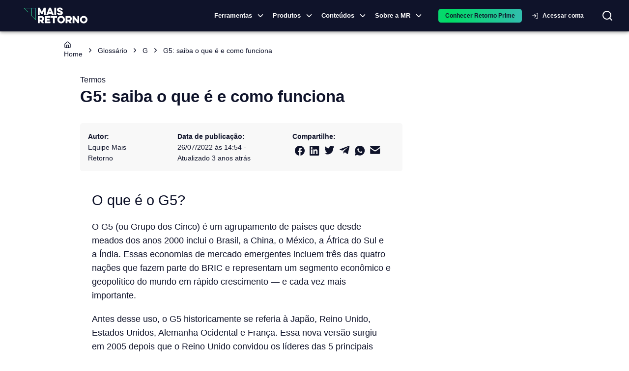

--- FILE ---
content_type: text/html; charset=utf-8
request_url: https://maisretorno.com/portal/termos/g/g5
body_size: 19748
content:
<!DOCTYPE html><html lang="pt-br"><style>:root { --monospace: __variable_50a98f; }</style><head><meta charSet="utf-8" data-next-head=""/><meta name="viewport" content="width=device-width" data-next-head=""/><meta property="og:image" content="https://maisretorno.com/api/nextjs/resize-image?src=https://maisretorno.com/assets/mr-logo-bgazul-1000x1000-1629306429.png&amp;w=1200&amp;h=675" data-next-head=""/><meta property="og:image:alt" content="Logo Mais Retorno" data-next-head=""/><meta property="og:image:type" content="image/png" data-next-head=""/><meta property="og:image:width" content="1200" data-next-head=""/><meta property="og:image:height" content="675" data-next-head=""/><link rel="preload" href="/img/logo-principal.svg" as="image" data-next-head=""/><script type="application/ld+json" data-next-head="">{"@context":"https://schema.org","@type":"WebPage","inLanguage":"pt-BR","publisher":{"@context":"https://schema.org","@type":"NewsMediaOrganization","name":"Mais Retorno","description":"A Mais Retorno é um portal completo sobre o mercado financeiro, com notícias diárias sobre tudo o que acontece na economia, nos investimentos e no mundo. Além de produzir colunas semanais, termos sobre o mercado e disponibilizar uma ferramenta exclusiva sobre os fundos de investimentos, com mais de 35 mil opções é possível realizar analises detalhadas através de índices, indicadores, rentabilidade histórica, composição do fundo, quantidade de cotistas e muito mais!","url":"https://www.maisretorno.com","alternateName":"MR","logo":"https://maisretorno.com/assets/mr-logo-seo.png","telephone":"40072927","sameAs":["https://www.instagram.com/mais_retorno/","https://www.facebook.com/maisretorno","https://www.linkedin.com/company/maisretorno","https://www.youtube.com/maisretorno","https://twitter.com/mais_retorno"]},"author":{"@context":"https://schema.org","@type":"NewsMediaOrganization","name":"Mais Retorno","description":"A Mais Retorno é um portal completo sobre o mercado financeiro, com notícias diárias sobre tudo o que acontece na economia, nos investimentos e no mundo. Além de produzir colunas semanais, termos sobre o mercado e disponibilizar uma ferramenta exclusiva sobre os fundos de investimentos, com mais de 35 mil opções é possível realizar analises detalhadas através de índices, indicadores, rentabilidade histórica, composição do fundo, quantidade de cotistas e muito mais!","url":"https://www.maisretorno.com","alternateName":"MR","logo":"https://maisretorno.com/assets/mr-logo-seo.png","telephone":"40072927","sameAs":["https://www.instagram.com/mais_retorno/","https://www.facebook.com/maisretorno","https://www.linkedin.com/company/maisretorno","https://www.youtube.com/maisretorno","https://twitter.com/mais_retorno"]},"image":{"@type":"ImageObject","name":"Logo Mais Retorno","url":"https://maisretorno.com/api/nextjs/resize-image?src=https://maisretorno.com/assets/mr-logo-bgazul-1000x1000-1629306429.png&w=1200&h=675","height":"675","width":"1200"},"@id":"https://maisretorno.com/portal/termos/g/g5#webpage","name":"G5","description":"O G5 é um agrupamento de países de economias de mercado emergentes que representam um segmento econômico e geopolítico do mundo em rápido crescimento.","url":"https://maisretorno.com/portal/termos/g/g5","mainEntityOfPage":"https://maisretorno.com/portal/termos/g/g5","headline":"G5","datePublished":"2022-07-26T14:54:00.000Z","dateModified":"2022-07-29T14:56:30.000Z"}</script><link rel="amphtml" href="https://maisretorno.com/portal/termos/g/g5/amp" data-next-head=""/><title data-next-head="">G5</title><meta name="robots" content="index,follow" data-next-head=""/><meta name="description" content="O G5 é um agrupamento de países de economias de mercado emergentes que representam um segmento econômico e geopolítico do mundo em rápido crescimento." data-next-head=""/><meta property="og:title" content="G5" data-next-head=""/><meta property="og:description" content="O G5 é um agrupamento de países de economias de mercado emergentes que representam um segmento econômico e geopolítico do mundo em rápido crescimento." data-next-head=""/><meta property="og:url" content="https://maisretorno.com/portal/termos/g/g5" data-next-head=""/><meta property="og:type" content="article" data-next-head=""/><meta property="article:published_time" content="2022-07-26T14:54:00.000Z" data-next-head=""/><meta property="article:modified_time" content="2022-07-29T14:56:30.000Z" data-next-head=""/><meta property="article:tag" content="Economia" data-next-head=""/><meta property="og:locale" content="pt_BR" data-next-head=""/><meta property="og:site_name" content="Mais Retorno" data-next-head=""/><link rel="canonical" href="https://maisretorno.com/portal/termos/g/g5" data-next-head=""/><link rel="preconnect" href="https://media.maisretorno.com"/><link href="https://fonts.googleapis.com/css2?family=Open+Sans:wght@400;500;600;700;800&amp;display=optional" rel="stylesheet"/><link href="https://fonts.googleapis.com/css2?family=Nunito+Sans:ital,opsz,wght@0,6..12,200..1000;1,6..12,200..1000&amp;display=swap" rel="stylesheet"/><meta name="msapplication-TileImage" content="/favicon-mr-192x192.png"/><link rel="apple-touch-icon" sizes="57x57" href="/favicon-mr-57x57.png"/><link rel="apple-touch-icon" sizes="76x76" href="/favicon-mr-76x76.png"/><link rel="apple-touch-icon" sizes="100x100" href="/favicon-mr-100x100.png"/><link rel="apple-touch-icon" sizes="120x120" href="/favicon-mr-120x120.png"/><link rel="apple-touch-icon" sizes="152x152" href="/favicon-mr-152x152.png"/><link rel="apple-touch-icon" sizes="167x167" href="/favicon-mr-167x167.png"/><link rel="apple-touch-icon" sizes="180x180" href="/favicon-mr-180x180.png"/><link rel="icon" type="image/x-icon" sizes="192x192" href="/favicon-mr-128x128.png"/><link rel="icon" type="image/x-icon" sizes="128x128" href="/favicon-mr-128x128.png"/><link rel="icon" type="image/x-icon" sizes="32x32" href="/favicon-mr-32x32.png"/><link rel="preload" href="/_next/static/css/13edd0d24cfe4f47.css" as="style"/><link rel="stylesheet" href="/_next/static/css/13edd0d24cfe4f47.css" data-n-g=""/><noscript data-n-css=""></noscript><script defer="" nomodule="" src="/_next/static/chunks/polyfills-42372ed130431b0a.js"></script><script defer="" src="/_next/static/chunks/3004.73120a8f6839003c.js"></script><script defer="" src="/_next/static/chunks/4099-144320ea77732846.js"></script><script defer="" src="/_next/static/chunks/8004.aefaed062e71feb9.js"></script><script defer="" src="/_next/static/chunks/4782.1cb8c0453b5569df.js"></script><script defer="" src="/_next/static/chunks/36.c7ff63c73d018554.js"></script><script defer="" src="/_next/static/chunks/3838.0bc43831963aa166.js"></script><script defer="" src="/_next/static/chunks/2539.bb566a606c7aa85d.js"></script><script defer="" src="/_next/static/chunks/6622-581135a3e89c711f.js"></script><script defer="" src="/_next/static/chunks/3601.d0b34106d6f6244f.js"></script><script defer="" src="/_next/static/chunks/56c12eb5-3dbbe526f9626b1f.js"></script><script defer="" src="/_next/static/chunks/121-e256777e8f223cff.js"></script><script defer="" src="/_next/static/chunks/7315-1ea7e5ab0ea5f1fc.js"></script><script defer="" src="/_next/static/chunks/590-9cd20528a30219c0.js"></script><script defer="" src="/_next/static/chunks/8334-dd7ce5ea2db30cba.js"></script><script defer="" src="/_next/static/chunks/3444-84e8f45e5dec9e55.js"></script><script defer="" src="/_next/static/chunks/7339-83c331ed94dd88d7.js"></script><script defer="" src="/_next/static/chunks/3287-3664aaa01ee07f2b.js"></script><script defer="" src="/_next/static/chunks/3050-e111e149351971b3.js"></script><script defer="" src="/_next/static/chunks/5687-a3924b118edc395b.js"></script><script defer="" src="/_next/static/chunks/8588-e81b7e62a35950cb.js"></script><script defer="" src="/_next/static/chunks/5119-6b69e8a39cee1723.js"></script><script defer="" src="/_next/static/chunks/2411-8c823f22a77d197c.js"></script><script defer="" src="/_next/static/chunks/1780-cc0208c3e09336b2.js"></script><script defer="" src="/_next/static/chunks/2912-29f862763d32ea40.js"></script><script defer="" src="/_next/static/chunks/5431-f6b94dc99699237c.js"></script><script defer="" src="/_next/static/chunks/4799-7d7a9ba96b5ba9b6.js"></script><script defer="" src="/_next/static/chunks/7678-0d56c4e9d0132334.js"></script><script defer="" src="/_next/static/chunks/3625.9c4b45e38a1a6cc7.js"></script><script defer="" src="/_next/static/chunks/1885.817a72cc8decf576.js"></script><script defer="" src="/_next/static/chunks/5966.f18b1fb84f1cbd34.js"></script><script defer="" src="/_next/static/chunks/251.995b7b8c929e13ce.js"></script><script defer="" src="/_next/static/chunks/6994.84a2ccfb4a486fe8.js"></script><script defer="" src="/_next/static/chunks/c1f694a5-3de8b51f677bbad4.js"></script><script defer="" src="/_next/static/chunks/2203-9de57119bf952945.js"></script><script defer="" src="/_next/static/chunks/6335-8dc6bd6090cc96fa.js"></script><script defer="" src="/_next/static/chunks/8584.8e24740e99738826.js"></script><script defer="" src="/_next/static/chunks/513.894db170d85fb284.js"></script><script defer="" src="/_next/static/chunks/3779-5244f5d99dd0a226.js"></script><script defer="" src="/_next/static/chunks/222-124186c07538a9a0.js"></script><script defer="" src="/_next/static/chunks/5952-0a972719e8b84805.js"></script><script defer="" src="/_next/static/chunks/7383.449a98504762c384.js"></script><script defer="" src="/_next/static/chunks/9386.b2152fb05132b0ca.js"></script><script defer="" src="/_next/static/chunks/3258.d5f57a235603f3d3.js"></script><script defer="" src="/_next/static/chunks/196.46e09165eea5406c.js"></script><script defer="" src="/_next/static/chunks/2863.2a49a638d4a4fb51.js"></script><script defer="" src="/_next/static/chunks/9659.885b2cff4bc3e5f9.js"></script><script src="/_next/static/chunks/webpack-95f44829356e083a.js" defer=""></script><script src="/_next/static/chunks/framework-9d30e2c2d6d200aa.js" defer=""></script><script src="/_next/static/chunks/main-36c50e4b4bba70e3.js" defer=""></script><script src="/_next/static/chunks/pages/_app-6f11df07a223df26.js" defer=""></script><script src="/_next/static/chunks/753-fad5c0db97d85cdb.js" defer=""></script><script src="/_next/static/chunks/1652-fa76100c6eb51fc8.js" defer=""></script><script src="/_next/static/chunks/2134-83073c09088f1f21.js" defer=""></script><script src="/_next/static/chunks/7797-d4f9b07ac1d5b385.js" defer=""></script><script src="/_next/static/chunks/pages/portal/termos/%5Bletter%5D/%5Bslug%5D-ed1a27550cbae3f0.js" defer=""></script><script src="/_next/static/uNbzkUGGqG7xyA_RMAMhd/_buildManifest.js" defer=""></script><script src="/_next/static/uNbzkUGGqG7xyA_RMAMhd/_ssgManifest.js" defer=""></script><style id="__jsx-629f50c2e2f47133">@keyframes continuousGradientFlow{0%{background-position:0%50%}100%{background-position:100%50%}}@keyframes gradientFlow{0%{background-position:0%50%}100%{background-position:200%50%}}@keyframes shimmer{0%{background-position:-200%-200%}100%{background-position:200%200%}}</style><style data-emotion="css-global 0"></style><style data-emotion="css-global 18buhfw">html{-webkit-font-smoothing:antialiased;-moz-osx-font-smoothing:grayscale;box-sizing:border-box;-webkit-text-size-adjust:100%;}*,*::before,*::after{box-sizing:inherit;}strong,b{font-weight:700;}body{margin:0;color:#0f132a;font-size:1rem;line-height:1.6rem;font-family:"Open Sans","Helvetica Neue","Helvetica","sans-serif";font-weight:400;background-color:#fff;}@media print{body{background-color:#fff;}}body::backdrop{background-color:#fff;}</style><style data-emotion="css-global 1prfaxn">@-webkit-keyframes mui-auto-fill{from{display:block;}}@keyframes mui-auto-fill{from{display:block;}}@-webkit-keyframes mui-auto-fill-cancel{from{display:block;}}@keyframes mui-auto-fill-cancel{from{display:block;}}</style><style data-emotion="css 1lathyo w6hdn2 uvulaq d78t9z hrq98w 1pn2pz1 wpcvrq 1ardj4o kcxyz4 18lmu0t 5w4cce n9xw8x 1ca7ttx fsiqnk 1l6c7y9 z4i2bp 1yxmbwk w9ul8u 1ontqvh k27ncj hfucfw n4s8hc 1kbdttn 1tsvksn 4zu6al 1vjue72 13ivb2a 13srg6 jht8pb 79tnfs 14eov1t 19ag59m rda4na jfnqzo yzplpn 1cgjvfk 1i421m3 dhdful xhlx0r xsxv07 1h81siu 1vhi086 4e5ldu el0xha 1k5vpbs mnn31 19vnr7e hrzr4e 1kl452w 1aeolnl 1owbiqn 1fezdj0 1i6wxur 1379wqu vjoji8 xgs5wp 1oz1o1b ligtbl xl48qq 1srodsn 1u708a0 1ssxv3d 1ge7ytt 12ucgyp fuk7hj jzmm6w 1ia63fc 151e53k 59w6wz 50p1ov 1kr4o6j wl8krj 1ea8kuc 1cksig ckr528 6fiaes maasx3 my9yfq ex00qu">.css-1lathyo{background-color:#fff;color:#0f132a;-webkit-transition:box-shadow 300ms cubic-bezier(0.4, 0, 0.2, 1) 0ms;transition:box-shadow 300ms cubic-bezier(0.4, 0, 0.2, 1) 0ms;box-shadow:0px 2px 4px -1px rgba(0,0,0,0.2),0px 4px 5px 0px rgba(0,0,0,0.14),0px 1px 10px 0px rgba(0,0,0,0.12);display:-webkit-box;display:-webkit-flex;display:-ms-flexbox;display:flex;-webkit-flex-direction:column;-ms-flex-direction:column;flex-direction:column;width:100%;box-sizing:border-box;-webkit-flex-shrink:0;-ms-flex-negative:0;flex-shrink:0;position:-webkit-sticky;position:sticky;z-index:1100;top:0;left:auto;right:0;background-color:#0f132a;color:#fff;background-color:#0f132a;padding:0;}@media print{.css-1lathyo{position:relative!important;top:0;}@page{size:1080px 1920px;}}.css-w6hdn2{width:100%;margin-left:auto;box-sizing:border-box;margin-right:auto;display:block;padding-left:16px;padding-right:16px;max-width:1440px;}@media (min-width:600px){.css-w6hdn2{padding-left:24px;padding-right:24px;}}.css-uvulaq{position:relative;display:-webkit-box;display:-webkit-flex;display:-ms-flexbox;display:flex;-webkit-align-items:center;-webkit-box-align:center;-ms-flex-align:center;align-items:center;padding-left:16px;padding-right:16px;min-height:56px;position:relative;display:-webkit-box;display:-webkit-flex;display:-ms-flexbox;display:flex;}@media (min-width:600px){.css-uvulaq{padding-left:24px;padding-right:24px;}}@media (min-width:0px){@media (orientation: landscape){.css-uvulaq{min-height:48px;}}}@media (min-width:600px){.css-uvulaq{min-height:64px;}}@media (max-width:1199.95px){.css-uvulaq{-webkit-box-pack:center;-ms-flex-pack:center;-webkit-justify-content:center;justify-content:center;}}.css-d78t9z{position:absolute;border:none;background:transparent;color:#fff;cursor:pointer;left:10px;}@media (min-width:1200px){.css-d78t9z{display:none;}}@media (max-width:1199.95px){.css-d78t9z{display:block;}}@media print{.css-d78t9z{display:none;}}.css-hrq98w{margin:0;font-family:inherit;font-weight:inherit;font-size:inherit;line-height:inherit;letter-spacing:inherit;color:#0f132a;-webkit-text-decoration:underline;text-decoration:underline;text-decoration-color:rgba(15, 19, 42, 0.4);}.css-hrq98w:hover{text-decoration-color:inherit;}.css-1pn2pz1{position:absolute;display:-webkit-box;display:-webkit-flex;display:-ms-flexbox;display:flex;-webkit-align-items:center;-webkit-box-align:center;-ms-flex-align:center;align-items:center;right:0;}.css-wpcvrq{margin-right:16px;}@media print{.css-wpcvrq{display:none;}}@media (max-width: 1260px){.css-wpcvrq{margin-right:8px;}}@media (max-width:899.95px){.css-wpcvrq{display:none;}}.css-1ardj4o{display:-webkit-inline-box;display:-webkit-inline-flex;display:-ms-inline-flexbox;display:inline-flex;-webkit-align-items:center;-webkit-box-align:center;-ms-flex-align:center;align-items:center;-webkit-box-pack:center;-ms-flex-pack:center;-webkit-justify-content:center;justify-content:center;position:relative;box-sizing:border-box;-webkit-tap-highlight-color:transparent;background-color:transparent;outline:0;border:0;margin:0;border-radius:0;padding:0;cursor:pointer;-webkit-user-select:none;-moz-user-select:none;-ms-user-select:none;user-select:none;vertical-align:middle;-moz-appearance:none;-webkit-appearance:none;-webkit-text-decoration:none;text-decoration:none;color:inherit;font-family:"Open Sans","Helvetica Neue","Helvetica","sans-serif";font-weight:500;font-size:0.8125rem;line-height:1.75;text-transform:uppercase;min-width:64px;padding:4px 5px;border-radius:4px;-webkit-transition:background-color 250ms cubic-bezier(0.4, 0, 0.2, 1) 0ms,box-shadow 250ms cubic-bezier(0.4, 0, 0.2, 1) 0ms,border-color 250ms cubic-bezier(0.4, 0, 0.2, 1) 0ms,color 250ms cubic-bezier(0.4, 0, 0.2, 1) 0ms;transition:background-color 250ms cubic-bezier(0.4, 0, 0.2, 1) 0ms,box-shadow 250ms cubic-bezier(0.4, 0, 0.2, 1) 0ms,border-color 250ms cubic-bezier(0.4, 0, 0.2, 1) 0ms,color 250ms cubic-bezier(0.4, 0, 0.2, 1) 0ms;color:#0f132a;font-weight:700;padding:8px 24px;border-radius:6px;text-transform:none;padding:5px 16px;font-size:11px;font-size:13px;display:-webkit-box;display:-webkit-flex;display:-ms-flexbox;display:flex;-webkit-align-items:center;-webkit-box-align:center;-ms-flex-align:center;align-items:center;padding:1px;text-transform:none;color:#fff;font-weight:600;}.css-1ardj4o::-moz-focus-inner{border-style:none;}.css-1ardj4o.Mui-disabled{pointer-events:none;cursor:default;}@media print{.css-1ardj4o{-webkit-print-color-adjust:exact;color-adjust:exact;}}.css-1ardj4o:hover{-webkit-text-decoration:none;text-decoration:none;background-color:rgba(15, 19, 42, 0.04);}@media (hover: none){.css-1ardj4o:hover{background-color:transparent;}}.css-1ardj4o.Mui-disabled{color:rgba(0, 0, 0, 0.26);}@media (max-width:599.95px){.css-1ardj4o{width:auto;}}.css-1ardj4o:hover{border-bottom:1px solid #1ddd58;border-radius:0px;}@media (max-width:1199.95px){.css-1ardj4o{display:none;}}.css-kcxyz4{display:inherit;margin-right:-2px;margin-left:8px;}.css-kcxyz4>*:nth-of-type(1){font-size:18px;}.css-18lmu0t{display:-webkit-box;display:-webkit-flex;display:-ms-flexbox;display:flex;-webkit-align-items:center;-webkit-box-align:center;-ms-flex-align:center;align-items:center;gap:1.5rem;margin-left:16px;}@media (min-width:0px){.css-5w4cce{display:none;}}@media (min-width:600px){.css-5w4cce{display:none;}}@media (min-width:900px){.css-5w4cce{display:block;}}.css-n9xw8x{background-color:transparent;border-radius:50px;color:#fff;-webkit-transition:background-color 0.5s,color 0.5s;transition:background-color 0.5s,color 0.5s;}@media print{.css-n9xw8x{display:none;}}.css-1ca7ttx{min-width:120px;}@media (max-width: 1199px){.css-1ca7ttx{display:none;}}.css-fsiqnk{display:-webkit-inline-box;display:-webkit-inline-flex;display:-ms-inline-flexbox;display:inline-flex;-webkit-align-items:center;-webkit-box-align:center;-ms-flex-align:center;align-items:center;-webkit-box-pack:center;-ms-flex-pack:center;-webkit-justify-content:center;justify-content:center;position:relative;box-sizing:border-box;-webkit-tap-highlight-color:transparent;background-color:transparent;outline:0;border:0;margin:0;border-radius:0;padding:0;cursor:pointer;-webkit-user-select:none;-moz-user-select:none;-ms-user-select:none;user-select:none;vertical-align:middle;-moz-appearance:none;-webkit-appearance:none;-webkit-text-decoration:none;text-decoration:none;color:inherit;font-family:"Open Sans","Helvetica Neue","Helvetica","sans-serif";font-weight:500;font-size:0.875rem;line-height:1.75;text-transform:uppercase;min-width:64px;padding:6px 8px;border-radius:4px;-webkit-transition:background-color 250ms cubic-bezier(0.4, 0, 0.2, 1) 0ms,box-shadow 250ms cubic-bezier(0.4, 0, 0.2, 1) 0ms,border-color 250ms cubic-bezier(0.4, 0, 0.2, 1) 0ms,color 250ms cubic-bezier(0.4, 0, 0.2, 1) 0ms;transition:background-color 250ms cubic-bezier(0.4, 0, 0.2, 1) 0ms,box-shadow 250ms cubic-bezier(0.4, 0, 0.2, 1) 0ms,border-color 250ms cubic-bezier(0.4, 0, 0.2, 1) 0ms,color 250ms cubic-bezier(0.4, 0, 0.2, 1) 0ms;color:#0f132a;width:100%;font-weight:700;padding:8px 24px;border-radius:6px;text-transform:none;text-transform:none;color:#fff;}.css-fsiqnk::-moz-focus-inner{border-style:none;}.css-fsiqnk.Mui-disabled{pointer-events:none;cursor:default;}@media print{.css-fsiqnk{-webkit-print-color-adjust:exact;color-adjust:exact;}}.css-fsiqnk:hover{-webkit-text-decoration:none;text-decoration:none;background-color:rgba(15, 19, 42, 0.04);}@media (hover: none){.css-fsiqnk:hover{background-color:transparent;}}.css-fsiqnk.Mui-disabled{color:rgba(0, 0, 0, 0.26);}@media (max-width:599.95px){.css-fsiqnk{width:100%;}}.css-1l6c7y9{display:inherit;margin-right:8px;margin-left:-4px;}.css-1l6c7y9>*:nth-of-type(1){font-size:20px;}.css-z4i2bp{display:-webkit-box;display:-webkit-flex;display:-ms-flexbox;display:flex;margin-left:4px;-webkit-box-pack:center;-ms-flex-pack:center;-webkit-justify-content:center;justify-content:center;}@media print{.css-z4i2bp{display:none;}}.css-1yxmbwk{display:-webkit-inline-box;display:-webkit-inline-flex;display:-ms-inline-flexbox;display:inline-flex;-webkit-align-items:center;-webkit-box-align:center;-ms-flex-align:center;align-items:center;-webkit-box-pack:center;-ms-flex-pack:center;-webkit-justify-content:center;justify-content:center;position:relative;box-sizing:border-box;-webkit-tap-highlight-color:transparent;background-color:transparent;outline:0;border:0;margin:0;border-radius:0;padding:0;cursor:pointer;-webkit-user-select:none;-moz-user-select:none;-ms-user-select:none;user-select:none;vertical-align:middle;-moz-appearance:none;-webkit-appearance:none;-webkit-text-decoration:none;text-decoration:none;color:inherit;text-align:center;-webkit-flex:0 0 auto;-ms-flex:0 0 auto;flex:0 0 auto;font-size:1.5rem;padding:8px;border-radius:50%;overflow:visible;color:rgba(0, 0, 0, 0.54);-webkit-transition:background-color 150ms cubic-bezier(0.4, 0, 0.2, 1) 0ms;transition:background-color 150ms cubic-bezier(0.4, 0, 0.2, 1) 0ms;}.css-1yxmbwk::-moz-focus-inner{border-style:none;}.css-1yxmbwk.Mui-disabled{pointer-events:none;cursor:default;}@media print{.css-1yxmbwk{-webkit-print-color-adjust:exact;color-adjust:exact;}}.css-1yxmbwk:hover{background-color:rgba(0, 0, 0, 0.04);}@media (hover: none){.css-1yxmbwk:hover{background-color:transparent;}}.css-1yxmbwk.Mui-disabled{background-color:transparent;color:rgba(0, 0, 0, 0.26);}.css-w9ul8u{width:320px;height:100vh;position:fixed;top:0;left:0;background-color:#0f132a;z-index:1202;-webkit-transform:translateX(-320px);-moz-transform:translateX(-320px);-ms-transform:translateX(-320px);transform:translateX(-320px);-webkit-transition:-webkit-transform 225ms cubic-bezier(0, 0, 0.2, 1) 0ms;transition:transform 225ms cubic-bezier(0, 0, 0.2, 1) 0ms;overflow-y:auto;color:#fff;}@media print{.css-w9ul8u{display:none;}}.css-1ontqvh{list-style:none;margin:0;padding:0;position:relative;padding-top:8px;padding-bottom:8px;}.css-k27ncj{display:-webkit-box;display:-webkit-flex;display:-ms-flexbox;display:flex;-webkit-box-pack:start;-ms-flex-pack:start;-webkit-justify-content:flex-start;justify-content:flex-start;-webkit-align-items:center;-webkit-box-align:center;-ms-flex-align:center;align-items:center;position:relative;-webkit-text-decoration:none;text-decoration:none;width:100%;box-sizing:border-box;text-align:left;padding-top:8px;padding-bottom:8px;padding-left:16px;padding-right:16px;cursor:pointer;}.css-k27ncj.Mui-focusVisible{background-color:rgba(0, 0, 0, 0.12);}.css-k27ncj.Mui-selected{background-color:rgba(15, 19, 42, 0.08);}.css-k27ncj.Mui-selected.Mui-focusVisible{background-color:rgba(15, 19, 42, 0.2);}.css-k27ncj.Mui-disabled{opacity:0.38;}.css-k27ncj:hover{background-color:rgba(0, 0, 0, 0.04);}.css-k27ncj.MuiLink-underlineHover:hover{-webkit-text-decoration:none;text-decoration:none;}.css-hfucfw{min-width:120px;}@media (max-width: 1199px){.css-hfucfw{display:contents;}}.css-n4s8hc{display:-webkit-box;display:-webkit-flex;display:-ms-flexbox;display:flex;-webkit-box-pack:start;-ms-flex-pack:start;-webkit-justify-content:flex-start;justify-content:flex-start;-webkit-align-items:center;-webkit-box-align:center;-ms-flex-align:center;align-items:center;position:relative;-webkit-text-decoration:none;text-decoration:none;width:100%;box-sizing:border-box;text-align:left;padding-top:8px;padding-bottom:8px;padding-left:16px;padding-right:16px;}.css-n4s8hc.Mui-focusVisible{background-color:rgba(0, 0, 0, 0.12);}.css-n4s8hc.Mui-selected{background-color:rgba(15, 19, 42, 0.08);}.css-n4s8hc.Mui-selected.Mui-focusVisible{background-color:rgba(15, 19, 42, 0.2);}.css-n4s8hc.Mui-disabled{opacity:0.38;}.css-1kbdttn{margin:0;font-family:inherit;font-weight:inherit;font-size:inherit;line-height:inherit;letter-spacing:inherit;color:inherit;-webkit-text-decoration:underline;text-decoration:underline;color:inherit;display:-webkit-box;display:-webkit-flex;display:-ms-flexbox;display:flex;-webkit-box-pack:start;-ms-flex-pack:start;-webkit-justify-content:flex-start;justify-content:flex-start;-webkit-align-items:center;-webkit-box-align:center;-ms-flex-align:center;align-items:center;position:relative;-webkit-text-decoration:none;text-decoration:none;width:100%;box-sizing:border-box;text-align:left;padding-top:8px;padding-bottom:8px;padding-left:16px;padding-right:16px;cursor:pointer;}.css-1kbdttn:hover{text-decoration-color:inherit;}.css-1kbdttn.Mui-focusVisible{background-color:rgba(0, 0, 0, 0.12);}.css-1kbdttn.Mui-selected{background-color:rgba(15, 19, 42, 0.08);}.css-1kbdttn.Mui-selected.Mui-focusVisible{background-color:rgba(15, 19, 42, 0.2);}.css-1kbdttn.Mui-disabled{opacity:0.38;}.css-1kbdttn:hover{background-color:rgba(0, 0, 0, 0.04);}.css-1kbdttn.MuiLink-underlineHover:hover{-webkit-text-decoration:none;text-decoration:none;}.css-1tsvksn{-webkit-flex:1 1 auto;-ms-flex:1 1 auto;flex:1 1 auto;min-width:0;margin-top:4px;margin-bottom:4px;}.css-4zu6al{margin:0;font-size:1rem;line-height:1.6rem;font-family:"Open Sans","Helvetica Neue","Helvetica","sans-serif";font-weight:400;display:block;}.css-1vjue72{padding-left:16px;padding-right:16px;padding-top:8px;padding-bottom:8px;}.css-13ivb2a{display:-webkit-box;display:-webkit-flex;display:-ms-flexbox;display:flex;color:#fff;-webkit-text-decoration:none;text-decoration:none;font-size:1rem;cursor:pointer;}.css-13srg6{font-size:1rem;color:#fff;}.css-jht8pb{height:0;overflow-y:hidden;}.css-79tnfs{margin-top:16px;margin-bottom:16px;}.css-79tnfs a{color:#fff;}.css-14eov1t{height:0;overflow-y:hidden;padding:0px;}.css-19ag59m{display:-webkit-box;display:-webkit-flex;display:-ms-flexbox;display:flex;-webkit-flex-direction:column;-ms-flex-direction:column;flex-direction:column;gap:16px;padding:1rem;}.css-rda4na{display:-webkit-box;display:-webkit-flex;display:-ms-flexbox;display:flex;-webkit-flex-direction:column;-ms-flex-direction:column;flex-direction:column;max-width:230px;}.css-jfnqzo{margin:0;font-size:0.784rem;line-height:1.459rem;font-family:"Open Sans","Helvetica Neue","Helvetica","sans-serif";font-weight:400;color:#90939e;font-weight:600;text-transform:uppercase;line-height:1.6;letter-spacing:0.4px;}.css-yzplpn{margin:0;font-size:1.714rem;line-height:1.35;font-family:"Open Sans","Helvetica Neue","Helvetica","sans-serif";font-weight:400;color:#1ddd58;font-weight:600;line-height:1.6;letter-spacing:0.4px;}.css-1cgjvfk{margin:0;font-size:0.784rem;line-height:1.459rem;font-family:"Open Sans","Helvetica Neue","Helvetica","sans-serif";font-weight:400;color:#fff;font-weight:400;line-height:1.6;letter-spacing:0.4px;}.css-1i421m3{list-style:none;margin:0;padding:0;position:relative;padding-top:8px;padding-bottom:8px;margin-top:5px;background-color:#0f132a;}.css-dhdful{display:-webkit-inline-box;display:-webkit-inline-flex;display:-ms-inline-flexbox;display:inline-flex;-webkit-align-items:center;-webkit-box-align:center;-ms-flex-align:center;align-items:center;-webkit-box-pack:center;-ms-flex-pack:center;-webkit-justify-content:center;justify-content:center;position:relative;box-sizing:border-box;-webkit-tap-highlight-color:transparent;background-color:transparent;outline:0;border:0;margin:0;border-radius:0;padding:0;cursor:pointer;-webkit-user-select:none;-moz-user-select:none;-ms-user-select:none;user-select:none;vertical-align:middle;-moz-appearance:none;-webkit-appearance:none;-webkit-text-decoration:none;text-decoration:none;color:inherit;font-family:"Open Sans","Helvetica Neue","Helvetica","sans-serif";font-weight:500;font-size:0.875rem;line-height:1.75;text-transform:uppercase;min-width:64px;padding:5px 15px;border-radius:4px;-webkit-transition:background-color 250ms cubic-bezier(0.4, 0, 0.2, 1) 0ms,box-shadow 250ms cubic-bezier(0.4, 0, 0.2, 1) 0ms,border-color 250ms cubic-bezier(0.4, 0, 0.2, 1) 0ms,color 250ms cubic-bezier(0.4, 0, 0.2, 1) 0ms;transition:background-color 250ms cubic-bezier(0.4, 0, 0.2, 1) 0ms,box-shadow 250ms cubic-bezier(0.4, 0, 0.2, 1) 0ms,border-color 250ms cubic-bezier(0.4, 0, 0.2, 1) 0ms,color 250ms cubic-bezier(0.4, 0, 0.2, 1) 0ms;border:1px solid rgba(29, 221, 88, 0.5);color:#1ddd58;width:100%;font-weight:700;padding:8px 24px;border-radius:6px;text-transform:none;padding:8px 24px;border-width:1px;text-transform:none;color:#fff;}.css-dhdful::-moz-focus-inner{border-style:none;}.css-dhdful.Mui-disabled{pointer-events:none;cursor:default;}@media print{.css-dhdful{-webkit-print-color-adjust:exact;color-adjust:exact;}}.css-dhdful:hover{-webkit-text-decoration:none;text-decoration:none;background-color:rgba(29, 221, 88, 0.04);border:1px solid #1ddd58;}@media (hover: none){.css-dhdful:hover{background-color:transparent;}}.css-dhdful.Mui-disabled{color:rgba(0, 0, 0, 0.26);border:1px solid rgba(0, 0, 0, 0.12);}.css-dhdful:hover{border-width:1px;}@media (max-width:599.95px){.css-dhdful{width:100%;}}.css-xhlx0r{padding:0;}.css-xhlx0r a{min-width:130px;width:100%;padding:2px 15px;display:-webkit-box;display:-webkit-flex;display:-ms-flexbox;display:flex;-webkit-align-items:center;-webkit-box-align:center;-ms-flex-align:center;align-items:center;color:white;}.css-xhlx0r a:hover{text-decoration-color:#1ddd58;text-underline-offset:8px;}.css-xsxv07{-webkit-flex:1 1 auto;-ms-flex:1 1 auto;flex:1 1 auto;min-width:0;margin-top:4px;margin-bottom:4px;}.css-xsxv07 span{font-size:0.886rem;font-weight:600;}.css-1h81siu{width:100%;margin-top:32px;}.css-1vhi086{margin:0;font-size:0.886rem;line-height:1.371rem;font-family:"Open Sans","Helvetica Neue","Helvetica","sans-serif";font-weight:400;text-align:center;}.css-4e5ldu{position:fixed;top:0;bottom:0;right:0;left:0;background-color:rgba(0, 0, 0, 0.5);z-index:1201;display:none;}.css-el0xha{position:relative;}@media print{.css-el0xha{display:none;}}.css-1k5vpbs{font-size:1rem;line-height:1.4375em;font-family:"Open Sans","Helvetica Neue","Helvetica","sans-serif";font-weight:400;color:#0f132a;box-sizing:border-box;position:relative;cursor:text;display:-webkit-inline-box;display:-webkit-inline-flex;display:-ms-inline-flexbox;display:inline-flex;-webkit-align-items:center;-webkit-box-align:center;-ms-flex-align:center;align-items:center;padding:10px;width:100%;border-radius:8px;background:#fff;box-shadow:0 1px 3px rgb(60 63 66 / 32%),0 4px 12px rgb(60 63 66 / 15%);}.css-1k5vpbs.Mui-disabled{color:rgba(0, 0, 0, 0.38);cursor:default;}.css-1k5vpbs input{font-size:16px;margin-left:1rem;text-overflow:ellipsis;white-space:nowrap;overflow:hidden;}.css-mnn31{font:inherit;letter-spacing:inherit;color:currentColor;padding:4px 0 5px;border:0;box-sizing:content-box;background:none;height:1.4375em;margin:0;-webkit-tap-highlight-color:transparent;display:block;min-width:0;width:100%;-webkit-animation-name:mui-auto-fill-cancel;animation-name:mui-auto-fill-cancel;-webkit-animation-duration:10ms;animation-duration:10ms;}.css-mnn31::-webkit-input-placeholder{color:currentColor;opacity:0.42;-webkit-transition:opacity 200ms cubic-bezier(0.4, 0, 0.2, 1) 0ms;transition:opacity 200ms cubic-bezier(0.4, 0, 0.2, 1) 0ms;}.css-mnn31::-moz-placeholder{color:currentColor;opacity:0.42;-webkit-transition:opacity 200ms cubic-bezier(0.4, 0, 0.2, 1) 0ms;transition:opacity 200ms cubic-bezier(0.4, 0, 0.2, 1) 0ms;}.css-mnn31:-ms-input-placeholder{color:currentColor;opacity:0.42;-webkit-transition:opacity 200ms cubic-bezier(0.4, 0, 0.2, 1) 0ms;transition:opacity 200ms cubic-bezier(0.4, 0, 0.2, 1) 0ms;}.css-mnn31::-ms-input-placeholder{color:currentColor;opacity:0.42;-webkit-transition:opacity 200ms cubic-bezier(0.4, 0, 0.2, 1) 0ms;transition:opacity 200ms cubic-bezier(0.4, 0, 0.2, 1) 0ms;}.css-mnn31:focus{outline:0;}.css-mnn31:invalid{box-shadow:none;}.css-mnn31::-webkit-search-decoration{-webkit-appearance:none;}label[data-shrink=false]+.MuiInputBase-formControl .css-mnn31::-webkit-input-placeholder{opacity:0!important;}label[data-shrink=false]+.MuiInputBase-formControl .css-mnn31::-moz-placeholder{opacity:0!important;}label[data-shrink=false]+.MuiInputBase-formControl .css-mnn31:-ms-input-placeholder{opacity:0!important;}label[data-shrink=false]+.MuiInputBase-formControl .css-mnn31::-ms-input-placeholder{opacity:0!important;}label[data-shrink=false]+.MuiInputBase-formControl .css-mnn31:focus::-webkit-input-placeholder{opacity:0.42;}label[data-shrink=false]+.MuiInputBase-formControl .css-mnn31:focus::-moz-placeholder{opacity:0.42;}label[data-shrink=false]+.MuiInputBase-formControl .css-mnn31:focus:-ms-input-placeholder{opacity:0.42;}label[data-shrink=false]+.MuiInputBase-formControl .css-mnn31:focus::-ms-input-placeholder{opacity:0.42;}.css-mnn31.Mui-disabled{opacity:1;-webkit-text-fill-color:rgba(0, 0, 0, 0.38);}.css-mnn31:-webkit-autofill{-webkit-animation-duration:5000s;animation-duration:5000s;-webkit-animation-name:mui-auto-fill;animation-name:mui-auto-fill;}.css-19vnr7e{position:absolute;width:100%;z-index:1000;}.css-hrzr4e{width:100%;margin-left:auto;box-sizing:border-box;margin-right:auto;display:block;padding-left:16px;padding-right:16px;max-width:1440px;}@media (min-width:600px){.css-hrzr4e{padding-left:24px;padding-right:24px;}}@media (min-width:1200px){.css-hrzr4e{max-width:1200px;}}.css-1kl452w{margin:0 auto;max-width:1021px;}@media (max-width: 1279px){.css-1kl452w{max-width:100%;}}.css-1aeolnl{margin-top:20px;margin-bottom:30px;}.css-1owbiqn{display:-webkit-box;display:-webkit-flex;display:-ms-flexbox;display:flex;-webkit-align-items:center;-webkit-box-align:center;-ms-flex-align:center;align-items:center;-webkit-box-flex-wrap:wrap;-webkit-flex-wrap:wrap;-ms-flex-wrap:wrap;flex-wrap:wrap;margin:0;padding:0;}@media print{.css-1owbiqn{display:none;}}.css-1fezdj0{-webkit-text-decoration:none;text-decoration:none;color:#0f132a;}.css-1fezdj0 svg{margin-right:5px;}.css-1i6wxur{margin:0;font-size:1rem;line-height:1.6rem;font-family:"Open Sans","Helvetica Neue","Helvetica","sans-serif";font-weight:400;color:inherit;}.css-1379wqu{display:-webkit-box;display:-webkit-flex;display:-ms-flexbox;display:flex;-webkit-align-items:center;-webkit-box-align:center;-ms-flex-align:center;align-items:center;margin:0px 8px;}.css-vjoji8{margin:0;font-size:1rem;line-height:1.6rem;font-family:"Open Sans","Helvetica Neue","Helvetica","sans-serif";font-weight:400;color:#0f132a;}.css-xgs5wp{box-sizing:border-box;display:-webkit-box;display:-webkit-flex;display:-ms-flexbox;display:flex;-webkit-box-flex-wrap:wrap;-webkit-flex-wrap:wrap;-ms-flex-wrap:wrap;flex-wrap:wrap;width:100%;-webkit-flex-direction:row;-ms-flex-direction:row;flex-direction:row;margin-top:-40px;width:calc(100% + 40px);margin-left:-40px;}.css-xgs5wp>.MuiGrid-item{padding-top:40px;}.css-xgs5wp>.MuiGrid-item{padding-left:40px;}.css-1oz1o1b{box-sizing:border-box;margin:0;-webkit-flex-direction:row;-ms-flex-direction:row;flex-direction:row;}@media (min-width:1200px){.css-1oz1o1b{-webkit-flex-basis:8.333333%;-ms-flex-preferred-size:8.333333%;flex-basis:8.333333%;-webkit-box-flex:0;-webkit-flex-grow:0;-ms-flex-positive:0;flex-grow:0;max-width:8.333333%;}}@media (min-width:1536px){.css-1oz1o1b{-webkit-flex-basis:8.333333%;-ms-flex-preferred-size:8.333333%;flex-basis:8.333333%;-webkit-box-flex:0;-webkit-flex-grow:0;-ms-flex-positive:0;flex-grow:0;max-width:8.333333%;}}.css-ligtbl{box-sizing:border-box;margin:0;-webkit-flex-direction:row;-ms-flex-direction:row;flex-direction:row;-webkit-flex-basis:100%;-ms-flex-preferred-size:100%;flex-basis:100%;-webkit-box-flex:0;-webkit-flex-grow:0;-ms-flex-positive:0;flex-grow:0;max-width:100%;}@media (min-width:600px){.css-ligtbl{-webkit-flex-basis:100%;-ms-flex-preferred-size:100%;flex-basis:100%;-webkit-box-flex:0;-webkit-flex-grow:0;-ms-flex-positive:0;flex-grow:0;max-width:100%;}}@media (min-width:900px){.css-ligtbl{-webkit-flex-basis:66.666667%;-ms-flex-preferred-size:66.666667%;flex-basis:66.666667%;-webkit-box-flex:0;-webkit-flex-grow:0;-ms-flex-positive:0;flex-grow:0;max-width:66.666667%;}}@media (min-width:1200px){.css-ligtbl{-webkit-flex-basis:58.333333%;-ms-flex-preferred-size:58.333333%;flex-basis:58.333333%;-webkit-box-flex:0;-webkit-flex-grow:0;-ms-flex-positive:0;flex-grow:0;max-width:58.333333%;}}@media (min-width:1536px){.css-ligtbl{-webkit-flex-basis:58.333333%;-ms-flex-preferred-size:58.333333%;flex-basis:58.333333%;-webkit-box-flex:0;-webkit-flex-grow:0;-ms-flex-positive:0;flex-grow:0;max-width:58.333333%;}}.css-xl48qq{margin-bottom:64px;}.css-1srodsn{margin:0;font-size:1.143rem;line-height:1.756rem;font-family:"Open Sans","Helvetica Neue","Helvetica","sans-serif";font-weight:500;}.css-1u708a0{margin:0;font-size:2.329rem;line-height:3.183rem;font-family:"Open Sans","Helvetica Neue","Helvetica","sans-serif";font-weight:300;font-weight:700;}.css-1ssxv3d{box-sizing:border-box;display:-webkit-box;display:-webkit-flex;display:-ms-flexbox;display:flex;-webkit-box-flex-wrap:wrap;-webkit-flex-wrap:wrap;-ms-flex-wrap:wrap;flex-wrap:wrap;width:100%;-webkit-flex-direction:row;-ms-flex-direction:row;flex-direction:row;-webkit-align-items:flex-start;-webkit-box-align:flex-start;-ms-flex-align:flex-start;align-items:flex-start;-webkit-box-pack:justify;-webkit-justify-content:space-between;justify-content:space-between;background-color:#f8f8f8;margin-top:32px;border-radius:5px;padding:30px 20px;}.css-1ge7ytt{box-sizing:border-box;margin:0;-webkit-flex-direction:row;-ms-flex-direction:row;flex-direction:row;-webkit-flex-basis:91.666667%;-ms-flex-preferred-size:91.666667%;flex-basis:91.666667%;-webkit-box-flex:0;-webkit-flex-grow:0;-ms-flex-positive:0;flex-grow:0;max-width:91.666667%;display:-webkit-box;display:-webkit-flex;display:-ms-flexbox;display:flex;-webkit-flex-direction:column;-ms-flex-direction:column;flex-direction:column;-webkit-box-pack:center;-ms-flex-pack:center;-webkit-justify-content:center;justify-content:center;}@media (min-width:600px){.css-1ge7ytt{-webkit-flex-basis:16.666667%;-ms-flex-preferred-size:16.666667%;flex-basis:16.666667%;-webkit-box-flex:0;-webkit-flex-grow:0;-ms-flex-positive:0;flex-grow:0;max-width:16.666667%;}}@media (min-width:900px){.css-1ge7ytt{-webkit-flex-basis:16.666667%;-ms-flex-preferred-size:16.666667%;flex-basis:16.666667%;-webkit-box-flex:0;-webkit-flex-grow:0;-ms-flex-positive:0;flex-grow:0;max-width:16.666667%;}}@media (min-width:1200px){.css-1ge7ytt{-webkit-flex-basis:16.666667%;-ms-flex-preferred-size:16.666667%;flex-basis:16.666667%;-webkit-box-flex:0;-webkit-flex-grow:0;-ms-flex-positive:0;flex-grow:0;max-width:16.666667%;}}@media (min-width:1536px){.css-1ge7ytt{-webkit-flex-basis:16.666667%;-ms-flex-preferred-size:16.666667%;flex-basis:16.666667%;-webkit-box-flex:0;-webkit-flex-grow:0;-ms-flex-positive:0;flex-grow:0;max-width:16.666667%;}}@media (min-width:0px){.css-1ge7ytt:not(:first-child){margin-top:0;margin-left:32px;}}@media (max-width:1199.95px){.css-1ge7ytt:not(:first-child){margin-left:0;margin-top:16px;}}.css-12ucgyp{margin:0;font-size:1rem;line-height:1.6rem;font-family:"Open Sans","Helvetica Neue","Helvetica","sans-serif";font-weight:400;font-weight:700;}.css-fuk7hj{margin:0;font-size:1rem;line-height:1.6rem;font-family:"Open Sans","Helvetica Neue","Helvetica","sans-serif";font-weight:400;}.css-jzmm6w{box-sizing:border-box;margin:0;-webkit-flex-direction:row;-ms-flex-direction:row;flex-direction:row;-webkit-flex-basis:100%;-ms-flex-preferred-size:100%;flex-basis:100%;-webkit-box-flex:0;-webkit-flex-grow:0;-ms-flex-positive:0;flex-grow:0;max-width:100%;display:-webkit-box;display:-webkit-flex;display:-ms-flexbox;display:flex;-webkit-flex-direction:column;-ms-flex-direction:column;flex-direction:column;-webkit-box-pack:center;-ms-flex-pack:center;-webkit-justify-content:center;justify-content:center;}@media (min-width:600px){.css-jzmm6w{-webkit-flex-basis:25%;-ms-flex-preferred-size:25%;flex-basis:25%;-webkit-box-flex:0;-webkit-flex-grow:0;-ms-flex-positive:0;flex-grow:0;max-width:25%;}}@media (min-width:900px){.css-jzmm6w{-webkit-flex-basis:25%;-ms-flex-preferred-size:25%;flex-basis:25%;-webkit-box-flex:0;-webkit-flex-grow:0;-ms-flex-positive:0;flex-grow:0;max-width:25%;}}@media (min-width:1200px){.css-jzmm6w{-webkit-flex-basis:25%;-ms-flex-preferred-size:25%;flex-basis:25%;-webkit-box-flex:0;-webkit-flex-grow:0;-ms-flex-positive:0;flex-grow:0;max-width:25%;}}@media (min-width:1536px){.css-jzmm6w{-webkit-flex-basis:25%;-ms-flex-preferred-size:25%;flex-basis:25%;-webkit-box-flex:0;-webkit-flex-grow:0;-ms-flex-positive:0;flex-grow:0;max-width:25%;}}@media (min-width:0px){.css-jzmm6w:not(:first-child){margin-top:0;margin-left:32px;}}@media (max-width:1199.95px){.css-jzmm6w:not(:first-child){margin-left:0;margin-top:16px;}}.css-1ia63fc{box-sizing:border-box;margin:0;-webkit-flex-direction:row;-ms-flex-direction:row;flex-direction:row;-webkit-flex-basis:100%;-ms-flex-preferred-size:100%;flex-basis:100%;-webkit-box-flex:0;-webkit-flex-grow:0;-ms-flex-positive:0;flex-grow:0;max-width:100%;display:-webkit-box;display:-webkit-flex;display:-ms-flexbox;display:flex;-webkit-flex-direction:column;-ms-flex-direction:column;flex-direction:column;-webkit-box-pack:center;-ms-flex-pack:center;-webkit-justify-content:center;justify-content:center;}@media (min-width:600px){.css-1ia63fc{-webkit-flex-basis:25%;-ms-flex-preferred-size:25%;flex-basis:25%;-webkit-box-flex:0;-webkit-flex-grow:0;-ms-flex-positive:0;flex-grow:0;max-width:25%;}}@media (min-width:900px){.css-1ia63fc{-webkit-flex-basis:25%;-ms-flex-preferred-size:25%;flex-basis:25%;-webkit-box-flex:0;-webkit-flex-grow:0;-ms-flex-positive:0;flex-grow:0;max-width:25%;}}@media (min-width:1200px){.css-1ia63fc{-webkit-flex-basis:33.333333%;-ms-flex-preferred-size:33.333333%;flex-basis:33.333333%;-webkit-box-flex:0;-webkit-flex-grow:0;-ms-flex-positive:0;flex-grow:0;max-width:33.333333%;}}@media (min-width:1536px){.css-1ia63fc{-webkit-flex-basis:33.333333%;-ms-flex-preferred-size:33.333333%;flex-basis:33.333333%;-webkit-box-flex:0;-webkit-flex-grow:0;-ms-flex-positive:0;flex-grow:0;max-width:33.333333%;}}@media (min-width:0px){.css-1ia63fc:not(:first-child){margin-top:0;margin-left:32px;}}@media (max-width:1199.95px){.css-1ia63fc:not(:first-child){margin-left:0;margin-top:16px;}}.css-151e53k{min-width:20px;margin:0 5px;height:20px;}.css-59w6wz{margin:0 auto;margin-top:24px;font-size:1.307rem;line-height:2rem;max-width:608px;}.css-59w6wz a{font-size:1.307rem;line-height:2rem;-webkit-text-decoration:underline;text-decoration:underline;text-decoration-color:#1ddd58;text-decoration-style:solid;text-decoration-thickness:2px;padding:0 3px;border-radius:4px;color:#0f132a;}.css-59w6wz a:hover{background-color:#1ddd58;-webkit-transition:background 0.3s;transition:background 0.3s;}.css-59w6wz p{margin-bottom:20px;}.css-59w6wz h1,.css-59w6wz h2,.css-59w6wz h3,.css-59w6wz h4,.css-59w6wz h5,.css-59w6wz h6{margin-top:40px;margin-bottom:20px;}.css-59w6wz h2::before{content:'';display:block;height:75px;margin-top:-75px;visibility:hidden;}.css-59w6wz h1{font-size:2.329rem;line-height:3.183rem;}.css-59w6wz h2{font-size:2.071rem;line-height:1.35;}.css-59w6wz h3{font-size:1.714rem;line-height:1.35;}.css-59w6wz h4{font-size:1.429rem;line-height:1.5;}.css-59w6wz h5{font-size:1.307rem;line-height:2rem;}.css-59w6wz h6{font-size:1.143rem;line-height:1.756rem;}.css-59w6wz small{font-size:0.886rem;line-height:1.371rem;}.css-59w6wz ul{padding-left:40px;}.css-59w6wz li{list-style:disc;}.css-59w6wz .emd-embed-responsive{position:relative;overflow:hidden;width:100%;padding-top:56.25%;}.css-59w6wz .emd-embed-responsive iframe[src*='youtube']{position:absolute;top:0;left:0;bottom:0;right:0;width:100%;max-width:calc(100vw - 40px);height:100%;border:none;}.css-59w6wz img{width:100%;max-width:calc(100vw - 40px);height:auto;}.css-59w6wz amp-img{max-width:100%;}.css-59w6wz figure{margin:40px auto;padding:0;}.css-59w6wz figure figcaption{font-size:0.886rem;}.css-59w6wz .wp-block-table{overflow-x:auto;}.css-59w6wz table{width:100%;border-spacing:0;display:block;overflow-x:auto;white-space:nowrap;}.css-59w6wz table thead th{background-color:#eee;padding:1rem;text-align:left;font-size:1.143rem;font-weight:800;}.css-59w6wz table tbody tr:nth-child(even){background-color:#eee;}.css-59w6wz table tbody td{padding:1rem;font-size:1.143rem;font-weight:600;}@media (max-width: 560px){.css-59w6wz iframe{width:100%;}}.css-59w6wz .gform_wrapper{display:none;}.css-50p1ov{background-color:#f8f8f8;border-radius:5px;padding:20px;margin-top:32px;}.css-50p1ov span:nth-child(1){font-size:1rem;text-transform:uppercase;font-weight:bold;}.css-1kr4o6j{display:-webkit-box;display:-webkit-flex;display:-ms-flexbox;display:flex;-webkit-flex-direction:row;-ms-flex-direction:row;flex-direction:row;margin-top:20px;gap:20px;}@media screen and (max-width: 500px){.css-1kr4o6j{-webkit-flex-direction:column;-ms-flex-direction:column;flex-direction:column;-webkit-align-items:flex-start;-webkit-box-align:flex-start;-ms-flex-align:flex-start;align-items:flex-start;}}.css-1kr4o6j img{border-radius:50%;}.css-1kr4o6j div{display:-webkit-box;display:-webkit-flex;display:-ms-flexbox;display:flex;-webkit-flex-direction:column;-ms-flex-direction:column;flex-direction:column;color:#0f132a;}.css-1kr4o6j amp-img img{object-fit:cover;}.css-wl8krj{max-width:80px;min-width:80px;}.css-1ea8kuc{background-color:#f8f8f8;padding:20px;width:100%;border-radius:5px;margin-top:32px;display:-webkit-box;display:-webkit-flex;display:-ms-flexbox;display:flex;-webkit-flex-direction:column;-ms-flex-direction:column;flex-direction:column;-webkit-align-items:flex-start;-webkit-box-align:flex-start;-ms-flex-align:flex-start;align-items:flex-start;margin-bottom:30px;}.css-1ea8kuc .tags-news-title-container{display:-webkit-box;display:-webkit-flex;display:-ms-flexbox;display:flex;-webkit-flex-direction:row;-ms-flex-direction:row;flex-direction:row;-webkit-align-items:center;-webkit-box-align:center;-ms-flex-align:center;align-items:center;}.css-1ea8kuc .tags-news-title-container figure{padding:0;margin:0;}.css-1ea8kuc .tags-news-title-container span{margin-left:8px;}.css-1cksig{margin:0;font-size:1.143rem;line-height:1.756rem;font-family:"Open Sans","Helvetica Neue","Helvetica","sans-serif";font-weight:500;font-weight:700;}.css-ckr528{width:100%;display:-webkit-box;display:-webkit-flex;display:-ms-flexbox;display:flex;-webkit-flex-direction:row;-ms-flex-direction:row;flex-direction:row;-webkit-box-flex-wrap:wrap;-webkit-flex-wrap:wrap;-ms-flex-wrap:wrap;flex-wrap:wrap;-webkit-align-items:center;-webkit-box-align:center;-ms-flex-align:center;align-items:center;gap:10px;padding:0;margin-top:1rem;margin-bottom:0;}.css-ckr528 li{background-color:#e7e7e7;padding:3px 12px;border-radius:10px;}.css-ckr528 a{font-size:0.886rem;font-weight:bold;color:#0f132a;text-transform:capitalize;}.css-6fiaes{box-sizing:border-box;margin:0;-webkit-flex-direction:row;-ms-flex-direction:row;flex-direction:row;-webkit-flex-basis:100%;-ms-flex-preferred-size:100%;flex-basis:100%;-webkit-box-flex:0;-webkit-flex-grow:0;-ms-flex-positive:0;flex-grow:0;max-width:100%;}@media (min-width:600px){.css-6fiaes{-webkit-flex-basis:100%;-ms-flex-preferred-size:100%;flex-basis:100%;-webkit-box-flex:0;-webkit-flex-grow:0;-ms-flex-positive:0;flex-grow:0;max-width:100%;}}@media (min-width:900px){.css-6fiaes{-webkit-flex-basis:33.333333%;-ms-flex-preferred-size:33.333333%;flex-basis:33.333333%;-webkit-box-flex:0;-webkit-flex-grow:0;-ms-flex-positive:0;flex-grow:0;max-width:33.333333%;}}@media (min-width:1200px){.css-6fiaes{-webkit-flex-basis:25%;-ms-flex-preferred-size:25%;flex-basis:25%;-webkit-box-flex:0;-webkit-flex-grow:0;-ms-flex-positive:0;flex-grow:0;max-width:25%;}}@media (min-width:1536px){.css-6fiaes{-webkit-flex-basis:25%;-ms-flex-preferred-size:25%;flex-basis:25%;-webkit-box-flex:0;-webkit-flex-grow:0;-ms-flex-positive:0;flex-grow:0;max-width:25%;}}.css-maasx3{display:initial;margin-bottom:2rem;}@media print{.css-my9yfq{display:none;}}.css-ex00qu{width:100%;background-color:#0f132a;padding-top:64px;padding-bottom:32px;}</style></head><body><div id="__next"><header class="MuiPaper-root MuiPaper-elevation MuiPaper-elevation4 MuiAppBar-root MuiAppBar-colorPrimary MuiAppBar-positionSticky css-1lathyo"><div class="MuiContainer-root css-w6hdn2"><div class="MuiToolbar-root MuiToolbar-gutters MuiToolbar-regular css-uvulaq"><button id="menu" aria-label="Abrir menu" aria-haspopup="true" aria-controls="menu" aria-expanded="false" class="css-d78t9z"><svg xmlns="http://www.w3.org/2000/svg" width="24" height="24" viewBox="0 0 24 24" fill="none" stroke="currentColor" stroke-width="2" stroke-linecap="round" stroke-linejoin="round" class="lucide lucide-menu" aria-hidden="true"><path d="M4 12h16"></path><path d="M4 18h16"></path><path d="M4 6h16"></path></svg></button><a class="MuiTypography-root MuiTypography-inherit MuiLink-root MuiLink-underlineAlways css-hrq98w" title="Ir para a home" href="/"><img alt="Logo Mais Retorno" title="Logo mais retorno" width="130" height="30" decoding="async" data-nimg="1" style="color:transparent" src="/img/logo-principal.svg"/></a><div class="MuiBox-root css-1pn2pz1"><div class="MuiBox-root css-wpcvrq"><button class="MuiButtonBase-root MuiButton-root MuiButton-text MuiButton-textPrimary MuiButton-sizeSmall MuiButton-textSizeSmall MuiButton-root MuiButton-text MuiButton-textPrimary MuiButton-sizeSmall MuiButton-textSizeSmall css-1ardj4o" tabindex="0" type="button">Ferramentas<span class="MuiButton-endIcon MuiButton-iconSizeSmall css-kcxyz4"><svg stroke="currentColor" fill="none" stroke-width="2" viewBox="0 0 24 24" stroke-linecap="round" stroke-linejoin="round" height="1em" width="1em" xmlns="http://www.w3.org/2000/svg"><polyline points="6 9 12 15 18 9"></polyline></svg></span></button></div><div class="MuiBox-root css-wpcvrq"><button class="MuiButtonBase-root MuiButton-root MuiButton-text MuiButton-textPrimary MuiButton-sizeSmall MuiButton-textSizeSmall MuiButton-root MuiButton-text MuiButton-textPrimary MuiButton-sizeSmall MuiButton-textSizeSmall css-1ardj4o" tabindex="0" type="button">Produtos<span class="MuiButton-endIcon MuiButton-iconSizeSmall css-kcxyz4"><svg stroke="currentColor" fill="none" stroke-width="2" viewBox="0 0 24 24" stroke-linecap="round" stroke-linejoin="round" height="1em" width="1em" xmlns="http://www.w3.org/2000/svg"><polyline points="6 9 12 15 18 9"></polyline></svg></span></button></div><div class="MuiBox-root css-wpcvrq"><button class="MuiButtonBase-root MuiButton-root MuiButton-text MuiButton-textPrimary MuiButton-sizeSmall MuiButton-textSizeSmall MuiButton-root MuiButton-text MuiButton-textPrimary MuiButton-sizeSmall MuiButton-textSizeSmall css-1ardj4o" tabindex="0" type="button">Conteúdos<span class="MuiButton-endIcon MuiButton-iconSizeSmall css-kcxyz4"><svg stroke="currentColor" fill="none" stroke-width="2" viewBox="0 0 24 24" stroke-linecap="round" stroke-linejoin="round" height="1em" width="1em" xmlns="http://www.w3.org/2000/svg"><polyline points="6 9 12 15 18 9"></polyline></svg></span></button></div><div class="MuiBox-root css-wpcvrq"><button class="MuiButtonBase-root MuiButton-root MuiButton-text MuiButton-textPrimary MuiButton-sizeSmall MuiButton-textSizeSmall MuiButton-root MuiButton-text MuiButton-textPrimary MuiButton-sizeSmall MuiButton-textSizeSmall css-1ardj4o" tabindex="0" type="button">Sobre a MR<span class="MuiButton-endIcon MuiButton-iconSizeSmall css-kcxyz4"><svg stroke="currentColor" fill="none" stroke-width="2" viewBox="0 0 24 24" stroke-linecap="round" stroke-linejoin="round" height="1em" width="1em" xmlns="http://www.w3.org/2000/svg"><polyline points="6 9 12 15 18 9"></polyline></svg></span></button></div><div class="MuiBox-root css-18lmu0t"><div class="MuiBox-root css-5w4cce"><button class="print:hidden inline-flex items-center justify-center gap-2 whitespace-nowrap ring-offset-background focus-visible:outline-none focus-visible:ring-2 focus-visible:ring-ring focus-visible:ring-offset-2 disabled:pointer-events-none disabled:opacity-50 [&amp;_svg]:pointer-events-none [&amp;_svg]:shrink-0 bg-primary hover:bg-primary/90 group relative overflow-hidden w-full md:w-fit rounded-md text-secondary font-semibold text-sm px-4 h-8 transition-all duration-300 ease-out hover:scale-[1.02] hover:shadow-[0_0_15px_rgba(29,221,88,0.4)]" style="background:linear-gradient(90deg, #00dc65, #38b9b7, #00dc65, #38b9b7);background-size:300% 100%;animation:continuousGradientFlow 6s linear infinite"><div style="background:linear-gradient(90deg, #00dc65, #38b9b7, #00dc65);background-size:200% 100%;animation:gradientFlow 4s linear infinite" class="jsx-629f50c2e2f47133 absolute inset-0 opacity-0 group-hover:opacity-100 transition-opacity duration-300 z-0 pointer-events-none"></div><div style="background:linear-gradient(45deg, transparent 30%, rgba(255,255,255,0.5) 50%, transparent 70%);background-size:200% 200%;animation:shimmer 1.5s ease-in-out infinite" class="jsx-629f50c2e2f47133 absolute inset-0 opacity-0 group-hover:opacity-30 transition-opacity duration-300 z-0 pointer-events-none"></div><span class="jsx-629f50c2e2f47133 relative z-10">Conhecer Retorno Prime</span><div style="background:linear-gradient(90deg, #00dc65, #38b9b7)" class="jsx-629f50c2e2f47133 absolute inset-0 rounded-md pointer-events-none z-0 transition-all duration-300 blur-sm opacity-50 group-hover:blur-md group-hover:opacity-75"></div></button></div><div class="MuiBox-root css-n9xw8x" style="cursor:pointer"><div class="css-1ca7ttx"><button class="MuiButtonBase-root MuiButton-root MuiButton-text MuiButton-textPrimary MuiButton-sizeMedium MuiButton-textSizeMedium MuiButton-fullWidth MuiButton-root MuiButton-text MuiButton-textPrimary MuiButton-sizeMedium MuiButton-textSizeMedium MuiButton-fullWidth css-fsiqnk" tabindex="0" type="button" id="signin"><span class="MuiButton-startIcon MuiButton-iconSizeMedium css-1l6c7y9"><svg xmlns="http://www.w3.org/2000/svg" width="14" height="14" viewBox="0 0 24 24" fill="none" stroke="currentColor" stroke-width="2" stroke-linecap="round" stroke-linejoin="round" class="lucide lucide-log-in" aria-hidden="true"><path d="m10 17 5-5-5-5"></path><path d="M15 12H3"></path><path d="M15 3h4a2 2 0 0 1 2 2v14a2 2 0 0 1-2 2h-4"></path></svg></span>Acessar conta</button></div></div></div><div class="MuiBox-root css-z4i2bp"><button class="MuiButtonBase-root MuiIconButton-root MuiIconButton-sizeMedium css-1yxmbwk" tabindex="0" type="button" aria-label="Buscar no site"><svg stroke="currentColor" fill="none" stroke-width="2" viewBox="0 0 24 24" stroke-linecap="round" stroke-linejoin="round" color="#fff" style="color:#fff" height="24" width="24" xmlns="http://www.w3.org/2000/svg"><circle cx="11" cy="11" r="8"></circle><line x1="21" y1="21" x2="16.65" y2="16.65"></line></svg></button></div></div></div></div></header><div class="css-w9ul8u"><div class="css-0"><ul class="MuiList-root MuiList-padding css-1ontqvh"><li class="MuiListItem-root MuiListItem-gutters MuiListItem-padding css-k27ncj" style="margin-top:30px"><div class="css-hfucfw"><button class="MuiButtonBase-root MuiButton-root MuiButton-text MuiButton-textPrimary MuiButton-sizeMedium MuiButton-textSizeMedium MuiButton-fullWidth MuiButton-root MuiButton-text MuiButton-textPrimary MuiButton-sizeMedium MuiButton-textSizeMedium MuiButton-fullWidth css-fsiqnk" tabindex="0" type="button"><span class="MuiButton-startIcon MuiButton-iconSizeMedium css-1l6c7y9"><svg xmlns="http://www.w3.org/2000/svg" width="14" height="14" viewBox="0 0 24 24" fill="none" stroke="currentColor" stroke-width="2" stroke-linecap="round" stroke-linejoin="round" class="lucide lucide-log-in" aria-hidden="true"><path d="m10 17 5-5-5-5"></path><path d="M15 12H3"></path><path d="M15 3h4a2 2 0 0 1 2 2v14a2 2 0 0 1-2 2h-4"></path></svg></span>Acessar conta</button></div></li><li class="MuiListItem-root MuiListItem-gutters MuiListItem-padding css-n4s8hc"><button class="print:hidden inline-flex items-center justify-center gap-2 whitespace-nowrap ring-offset-background focus-visible:outline-none focus-visible:ring-2 focus-visible:ring-ring focus-visible:ring-offset-2 disabled:pointer-events-none disabled:opacity-50 [&amp;_svg]:pointer-events-none [&amp;_svg]:shrink-0 bg-primary hover:bg-primary/90 group relative overflow-hidden w-full md:w-fit rounded-md text-secondary font-semibold text-sm px-4 h-8 transition-all duration-300 ease-out hover:scale-[1.02] hover:shadow-[0_0_15px_rgba(29,221,88,0.4)]" style="background:linear-gradient(90deg, #00dc65, #38b9b7, #00dc65, #38b9b7);background-size:300% 100%;animation:continuousGradientFlow 6s linear infinite"><div style="background:linear-gradient(90deg, #00dc65, #38b9b7, #00dc65);background-size:200% 100%;animation:gradientFlow 4s linear infinite" class="jsx-629f50c2e2f47133 absolute inset-0 opacity-0 group-hover:opacity-100 transition-opacity duration-300 z-0 pointer-events-none"></div><div style="background:linear-gradient(45deg, transparent 30%, rgba(255,255,255,0.5) 50%, transparent 70%);background-size:200% 200%;animation:shimmer 1.5s ease-in-out infinite" class="jsx-629f50c2e2f47133 absolute inset-0 opacity-0 group-hover:opacity-30 transition-opacity duration-300 z-0 pointer-events-none"></div><span class="jsx-629f50c2e2f47133 relative z-10">Conhecer Retorno Prime</span><div style="background:linear-gradient(90deg, #00dc65, #38b9b7)" class="jsx-629f50c2e2f47133 absolute inset-0 rounded-md pointer-events-none z-0 transition-all duration-300 blur-sm opacity-50 group-hover:blur-md group-hover:opacity-75"></div></button></li><li><a class="MuiTypography-root MuiTypography-inherit MuiLink-root MuiLink-underlineAlways MuiListItem-root MuiListItem-gutters MuiListItem-padding css-1kbdttn" title="Home" target="_blank" href="/"><div class="MuiListItemText-root css-1tsvksn"><span class="MuiTypography-root MuiTypography-body1 MuiListItemText-primary css-4zu6al">Home</span></div></a></li><li class="css-1vjue72"><div class="css-13ivb2a"><div class="css-13srg6">Ferramentas</div><svg xmlns="http://www.w3.org/2000/svg" width="20" height="20" viewBox="0 0 24 24" fill="none" stroke="currentColor" stroke-width="2" stroke-linecap="round" stroke-linejoin="round" class="lucide lucide-chevron-down" aria-hidden="true" style="margin-left:auto"><path d="m6 9 6 6 6-6"></path></svg></div><ul class="css-jht8pb"><li class="css-79tnfs"><a title="Gerenciador de carteiras" rel="noopener" target="_blank" href="/app/carteira">Gerenciador de carteiras</a></li><li class="css-79tnfs"><a title="Comparador de ativos" rel="noopener" target="_blank" href="/app/comparador-ativos">Comparador de ativos</a></li><li class="css-79tnfs"><a title="Comparador de fundos" rel="noopener" target="_blank" href="/comparacao-fundos">Comparador de fundos</a></li><li class="css-79tnfs"><a title="Simulador de carteira" rel="noopener" target="_blank" href="/app/simulador-rendimentos">Simulador de carteira</a></li><li class="css-79tnfs"><a title="Ranking de fundos" rel="noopener" target="_blank" href="/melhores-fundos">Ranking de fundos</a></li><li class="css-79tnfs"><a title="Lista de Ativos" rel="noopener" target="_blank" href="/lista-ativos">Lista de Ativos</a></li><li class="css-79tnfs"><a title="Lista de Gestores" rel="noopener" target="_blank" href="/gestores">Lista de Gestores</a></li><li class="css-79tnfs"><a title="Lista de Administradores" rel="noopener" target="_blank" href="/administradores">Lista de Administradores</a></li></ul></li><li class="css-1vjue72"><div class="css-13ivb2a"><div class="css-13srg6">Produtos</div><svg xmlns="http://www.w3.org/2000/svg" width="20" height="20" viewBox="0 0 24 24" fill="none" stroke="currentColor" stroke-width="2" stroke-linecap="round" stroke-linejoin="round" class="lucide lucide-chevron-down" aria-hidden="true" style="margin-left:auto"><path d="m6 9 6 6 6-6"></path></svg></div><ul class="css-14eov1t"><div class="MuiStack-root css-19ag59m"><div class="MuiStack-root css-rda4na"><span class="MuiTypography-root MuiTypography-caption css-jfnqzo">Para Investidor Individual</span><p class="MuiTypography-root MuiTypography-h3 css-yzplpn">Retorno Prime</p><span class="MuiTypography-root MuiTypography-caption css-1cgjvfk">Acompanhe o desempenho de suas carteiras, compare ativos, simule investimentos e muito mais.</span><ul class="MuiList-root MuiList-padding css-1i421m3"></ul><a class="MuiButtonBase-root MuiButton-root MuiButton-outlined MuiButton-outlinedSecondary MuiButton-sizeMedium MuiButton-outlinedSizeMedium MuiButton-fullWidth MuiButton-root MuiButton-outlined MuiButton-outlinedSecondary MuiButton-sizeMedium MuiButton-outlinedSizeMedium MuiButton-fullWidth css-dhdful" tabindex="0" href="https://lp.maisretorno.com/retorno-prime?utm_source=site&amp;utm_medium=menu&amp;utm_content=cta_menu_produto">Conhecer o Retorno Prime</a></div><div class="MuiStack-root css-rda4na"><span class="MuiTypography-root MuiTypography-caption css-jfnqzo">Para Profissionais de Investimentos</span><p class="MuiTypography-root MuiTypography-h3 css-yzplpn">Retorno PRO</p><span class="MuiTypography-root MuiTypography-caption css-1cgjvfk">Personalize relatórios, gerencie a carteira de clientes, personalize seus relatórios e muito mais.</span><ul class="MuiList-root MuiList-padding css-1i421m3"></ul><a class="MuiButtonBase-root MuiButton-root MuiButton-outlined MuiButton-outlinedSecondary MuiButton-sizeMedium MuiButton-outlinedSizeMedium MuiButton-fullWidth MuiButton-root MuiButton-outlined MuiButton-outlinedSecondary MuiButton-sizeMedium MuiButton-outlinedSizeMedium MuiButton-fullWidth css-dhdful" tabindex="0" href="https://lp.maisretorno.com/retorno-pro?utm_source=site&amp;utm_medium=menu&amp;utm_content=cta_menu_produto">Conhecer o Retorno PRO</a></div><div class="MuiStack-root css-rda4na"><span class="MuiTypography-root MuiTypography-caption css-jfnqzo">Para negócios</span><p class="MuiTypography-root MuiTypography-h3 css-yzplpn"></p><span class="MuiTypography-root MuiTypography-caption css-1cgjvfk"></span><ul class="MuiList-root MuiList-padding css-1i421m3"><li color="white" class="css-xhlx0r"><a target="_blank" rel="noopener" style="padding:0" href="https://lp.maisretorno.com/retorno-ads"><div class="MuiListItemText-root css-xsxv07"><span class="MuiTypography-root MuiTypography-body1 MuiListItemText-primary css-4zu6al">Retorno ADS</span></div></a></li><li color="white" class="css-xhlx0r"><a target="_blank" rel="noopener" style="padding:0" href="https://lp.maisretorno.com/white-label"><div class="MuiListItemText-root css-xsxv07"><span class="MuiTypography-root MuiTypography-body1 MuiListItemText-primary css-4zu6al">Comparador White Label</span></div></a></li><li color="white" class="css-xhlx0r"><a target="_blank" rel="noopener" style="padding:0" href="https://lp.maisretorno.com/api"><div class="MuiListItemText-root css-xsxv07"><span class="MuiTypography-root MuiTypography-body1 MuiListItemText-primary css-4zu6al">API de Dados</span></div></a></li></ul></div></div></ul></li><li class="css-1vjue72"><div class="css-13ivb2a"><div class="css-13srg6">Conteúdos</div><svg xmlns="http://www.w3.org/2000/svg" width="20" height="20" viewBox="0 0 24 24" fill="none" stroke="currentColor" stroke-width="2" stroke-linecap="round" stroke-linejoin="round" class="lucide lucide-chevron-down" aria-hidden="true" style="margin-left:auto"><path d="m6 9 6 6 6-6"></path></svg></div><ul class="css-jht8pb"><li class="css-79tnfs"><a title="Super Aula: Da Prospecção ao Fechamento" rel="noopener" target="_blank" href="https://lp.maisretorno.com/prospeccao-ao-fechamento">Super Aula: Da Prospecção ao Fechamento</a></li><li class="css-79tnfs"><a title="Use o Retorno Pro para impressionar os seus Clientes" rel="noopener" target="_blank" href="https://lp.maisretorno.com/guia-de-uso">Use o Retorno Pro para impressionar os seus Clientes</a></li><li class="css-79tnfs"><a title="Fundos que Bateram IPCA+6" rel="noopener" target="_blank" href="https://lp.maisretorno.com/planilha-fundos-ipca">Fundos que Bateram IPCA+6</a></li><li class="css-79tnfs"><a title="Quanto rende R$ 1 milhão em investimentos?" rel="noopener" target="_blank" href="https://svnconnect.com.br/conteudos/quanto-rende-1mm-investimentos/?utm_id=7ea03140eb77&amp;utm_source=maisretorno&amp;utm_medium=apoio&amp;utm_campaign=email">Quanto rende R$ 1 milhão em investimentos?</a></li><li class="css-79tnfs"><a title="Gestor de ações 360" rel="noopener" target="_blank" href="https://svnconnect.com.br/conteudos/lp-gestor-de-acoes-360/?utm_id=f922f7bed318&amp;utm_source=maisretorno&amp;utm_medium=apoio&amp;utm_campaign=site&amp;utm_adgroup=conteudo-planilhas-gratuitas">Gestor de ações 360</a></li><li class="css-79tnfs"><a title="Simulador PGBL" rel="noopener" target="_blank" href="https://svnconnect.com.br/conteudos/lp-mais-retorno-simulador-pgbl/?utm_id=8041dd9029ef&amp;utm_source=maisretorno&amp;utm_medium=apoio&amp;utm_campaign=site&amp;utm_adgroup=conteudo-planilhas-gratuitass">Simulador PGBL</a></li><li class="css-79tnfs"><a title="Simulador: Investir em um imóvel ou em FIIs?" rel="noopener" target="_blank" href="https://svnconnect.com.br/conteudos/lp-mais-retorno-simulador-investir-em-um-imovel-ou-em-fiis/?utm_id=c9ce9055c108&amp;utm_source=maisretorno&amp;utm_medium=apoio&amp;utm_campaign=site&amp;utm_adgroup=conteudo-planilhas-gratuitas">Simulador: Investir em um imóvel ou em FIIs?</a></li></ul></li><li class="css-1vjue72"><div class="css-13ivb2a"><div class="css-13srg6">Planilhas gratuitas</div><svg xmlns="http://www.w3.org/2000/svg" width="20" height="20" viewBox="0 0 24 24" fill="none" stroke="currentColor" stroke-width="2" stroke-linecap="round" stroke-linejoin="round" class="lucide lucide-chevron-down" aria-hidden="true" style="margin-left:auto"><path d="m6 9 6 6 6-6"></path></svg></div><ul class="css-jht8pb"><li class="css-79tnfs"><a title="Carteira de radar de Ações" rel="noopener" target="_blank" href="https://lp.maisretorno.com/planilhas-carteira-acoes-01">Carteira de radar de Ações</a></li><li class="css-79tnfs"><a title="Relatório de Fundos" rel="noopener" target="_blank" href="https://lp.maisretorno.com/planilhas-relatorio-fundos-01">Relatório de Fundos</a></li></ul></li><li class="css-1vjue72"><div class="css-13ivb2a"><div class="css-13srg6">Sobre a MR</div><svg xmlns="http://www.w3.org/2000/svg" width="20" height="20" viewBox="0 0 24 24" fill="none" stroke="currentColor" stroke-width="2" stroke-linecap="round" stroke-linejoin="round" class="lucide lucide-chevron-down" aria-hidden="true" style="margin-left:auto"><path d="m6 9 6 6 6-6"></path></svg></div><ul class="css-jht8pb"><li class="css-79tnfs"><a title="Quem somos" rel="noopener" target="_blank" href="https://sobre.maisretorno.com">Quem somos</a></li><li class="css-79tnfs"><a title="Trabalhe Conosco" rel="noopener" target="_blank" href="https://sobre.maisretorno.com/vagas">Trabalhe Conosco</a></li><li class="css-79tnfs"><a title="Contato" rel="noopener" target="_blank" href="https://sobre.maisretorno.com/contato">Contato</a></li><li class="css-79tnfs"><a title="Política de Privacidade" rel="noopener" target="_blank" href="https://sobre.maisretorno.com/portal-privacidade">Política de Privacidade</a></li><li class="css-79tnfs"><a title="Termos de uso" rel="noopener" target="_blank" href="/termos-de-uso">Termos de uso</a></li></ul></li><li><a class="MuiTypography-root MuiTypography-inherit MuiLink-root MuiLink-underlineAlways MuiListItem-root MuiListItem-gutters MuiListItem-padding css-1kbdttn" href="https://sobre.maisretorno.com/portal-privacidade" title="Política de privacidade" target="_blank"><div class="MuiListItemText-root css-1tsvksn"><span class="MuiTypography-root MuiTypography-body1 MuiListItemText-primary css-4zu6al">Política de privacidade</span></div></a></li></ul><div class="css-1h81siu"><p class="MuiTypography-root MuiTypography-body2 MuiTypography-alignCenter css-1vhi086" style="font-weight:700">Siga nossas redes</p><ul class="flex justify-center m-0 p-0 gap-4"><li><a target="_blank" rel="nofollow noopener" title="Instagram Mais Retorno" href="https://www.instagram.com/mais_retorno/" aria-label="Instagram Mais Retorno"><img alt="Instagram Mais Retorno" title="Instagram Mais Retorno" loading="lazy" width="20" height="20" decoding="async" data-nimg="1" style="color:transparent" src="/img/instagram.png"/></a></li><li><a target="_blank" rel="nofollow noopener" title="Youtube Mais Retorno" href="https://www.youtube.com/maisretorno?sub_confirmation=1" aria-label="Youtube Mais Retorno"><img alt="Youtube Mais Retorno" title="Youtube Mais Retorno" loading="lazy" width="20" height="20" decoding="async" data-nimg="1" style="color:transparent" src="/img/youtube.png"/></a></li><li><a target="_blank" rel="nofollow noopener" title="Twitter Mais Retorno" href="https://twitter.com/mais_retorno" aria-label="Twitter Mais Retorno"><img alt="Twitter Mais Retorno" title="Twitter Mais Retorno" loading="lazy" width="20" height="20" decoding="async" data-nimg="1" style="color:transparent" src="/img/twitter.png"/></a></li><li><a target="_blank" rel="nofollow noopener" title="Facebook Mais Retorno" href="https://www.facebook.com/maisretorno" aria-label="Facebook Mais Retorno"><img alt="Facebook Mais Retorno" title="Facebook Mais Retorno" loading="lazy" width="20" height="20" decoding="async" data-nimg="1" style="color:transparent" src="/img/facebook.png"/></a></li><li><a target="_blank" rel="nofollow noopener" title="Tiktok Mais Retorno" href="https://www.tiktok.com/@mais_retorno" aria-label="Tiktok Mais Retorno"><img alt="Tiktok Mais Retorno" title="Tiktok Mais Retorno" loading="lazy" width="20" height="20" decoding="async" data-nimg="1" style="color:transparent" src="/img/tiktok.png"/></a></li><li><a target="_blank" rel="nofollow noopener" title="Linkedin Mais Retorno" href="https://www.linkedin.com/company/maisretorno/" aria-label="Linkedin Mais Retorno"><img alt="Linkedin Mais Retorno" title="Linkedin Mais Retorno" loading="lazy" width="20" height="20" decoding="async" data-nimg="1" style="color:transparent" src="/img/linkedin.png"/></a></li></ul></div></div></div><div class="css-4e5ldu"></div><div class="MuiBox-root css-el0xha" hidden=""><div amendmode="false" class="MuiInputBase-root MuiInputBase-colorPrimary MuiInputBase-adornedStart css-1k5vpbs"><svg stroke="currentColor" fill="none" stroke-width="2" viewBox="0 0 24 24" stroke-linecap="round" stroke-linejoin="round" height="20" width="20" xmlns="http://www.w3.org/2000/svg"><circle cx="11" cy="11" r="8"></circle><line x1="21" y1="21" x2="16.65" y2="16.65"></line></svg><input placeholder="Pesquise por fundos, ações, FII, título público, gestores, termos, vídeos e mais..." type="text" class="MuiInputBase-input MuiInputBase-inputAdornedStart css-mnn31"/></div><div class="MuiBox-root css-19vnr7e"></div></div><div class="MuiContainer-root MuiContainer-maxWidthLg css-hrzr4e" style="margin-bottom:40px"><div class="css-1kl452w"><nav class="css-1aeolnl"><ol itemscope="" itemType="http://schema.org/BreadcrumbList" class="css-1owbiqn"><li itemProp="itemListElement" itemscope="" itemType="http://schema.org/ListItem" class="css-0"><a itemProp="item" href="/" class="css-1fezdj0"><svg xmlns="http://www.w3.org/2000/svg" width="15" height="15" viewBox="0 0 24 24" fill="none" stroke="currentColor" stroke-width="2" stroke-linecap="round" stroke-linejoin="round" class="lucide lucide-house" aria-hidden="true"><path d="M15 21v-8a1 1 0 0 0-1-1h-4a1 1 0 0 0-1 1v8"></path><path d="M3 10a2 2 0 0 1 .709-1.528l7-5.999a2 2 0 0 1 2.582 0l7 5.999A2 2 0 0 1 21 10v9a2 2 0 0 1-2 2H5a2 2 0 0 1-2-2z"></path></svg><span class="MuiTypography-root MuiTypography-body1 css-1i6wxur" itemProp="name">Home</span></a><meta itemProp="position" content="1"/></li><li class="css-1379wqu"><svg xmlns="http://www.w3.org/2000/svg" width="15" height="15" viewBox="0 0 24 24" fill="none" stroke="currentColor" stroke-width="2" stroke-linecap="round" stroke-linejoin="round" class="lucide lucide-chevron-right" aria-hidden="true"><path d="m9 18 6-6-6-6"></path></svg></li><li itemProp="itemListElement" itemscope="" itemType="http://schema.org/ListItem" class="css-0"><a itemProp="item" href="/portal/glossario-financas-investimentos" class="css-1fezdj0"><span class="MuiTypography-root MuiTypography-body1 css-1i6wxur" itemProp="name">Glossário</span></a><meta itemProp="position" content="2"/></li><li class="css-1379wqu"><svg xmlns="http://www.w3.org/2000/svg" width="15" height="15" viewBox="0 0 24 24" fill="none" stroke="currentColor" stroke-width="2" stroke-linecap="round" stroke-linejoin="round" class="lucide lucide-chevron-right" aria-hidden="true"><path d="m9 18 6-6-6-6"></path></svg></li><li itemProp="itemListElement" itemscope="" itemType="http://schema.org/ListItem" class="css-0"><a itemProp="item" href="/portal/termos/g" class="css-1fezdj0"><span class="MuiTypography-root MuiTypography-body1 css-1i6wxur" itemProp="name">G</span></a><meta itemProp="position" content="3"/></li><li class="css-1379wqu"><svg xmlns="http://www.w3.org/2000/svg" width="15" height="15" viewBox="0 0 24 24" fill="none" stroke="currentColor" stroke-width="2" stroke-linecap="round" stroke-linejoin="round" class="lucide lucide-chevron-right" aria-hidden="true"><path d="m9 18 6-6-6-6"></path></svg></li><li itemProp="itemListElement" itemscope="" itemType="http://schema.org/ListItem" class="css-0"><a rel="nofollow" itemProp="item" href="/portal/termos/g/g5" class="css-1fezdj0"><span class="MuiTypography-root MuiTypography-body1 css-vjoji8" itemProp="name">G5: saiba o que é e como funciona</span></a><meta itemProp="position" content="4"/></li></ol></nav></div><div class="MuiGrid-root MuiGrid-container MuiGrid-spacing-xs-5 css-xgs5wp"><div class="MuiGrid-root MuiGrid-item MuiGrid-grid-lg-1 css-1oz1o1b" style="padding:0"></div><main class="MuiGrid-root MuiGrid-item MuiGrid-grid-xs-12 MuiGrid-grid-md-8 MuiGrid-grid-lg-7 css-ligtbl"><article class="css-xl48qq"><header><span class="MuiTypography-root MuiTypography-h6 css-1srodsn" style="text-transform:capitalize">termos</span><h1 class="MuiTypography-root MuiTypography-h1 css-1u708a0" style="word-wrap:break-word">G5: saiba o que é e como funciona</h1><div class="MuiGrid-root MuiGrid-container css-1ssxv3d" style="padding:16px"><div class="MuiGrid-root MuiGrid-item MuiGrid-grid-xs-11 MuiGrid-grid-sm-2 MuiGrid-grid-md-2 MuiGrid-grid-lg-2 css-1ge7ytt"><span class="MuiTypography-root MuiTypography-body1 css-12ucgyp">Autor:</span><span class="MuiTypography-root MuiTypography-body1 css-fuk7hj">Equipe Mais Retorno</span></div><div class="MuiGrid-root MuiGrid-item MuiGrid-grid-xs-12 MuiGrid-grid-sm-3 MuiGrid-grid-md-3 MuiGrid-grid-lg-3 css-jzmm6w"><span class="MuiTypography-root MuiTypography-body1 css-12ucgyp">Data de publicação:</span><span class="MuiTypography-root MuiTypography-body1 css-fuk7hj">26/07/2022 às 14:54<!-- --> - <br/> Atualizado<!-- --> <!-- -->3 anos atrás</span></div><div class="MuiGrid-root MuiGrid-item MuiGrid-grid-xs-12 MuiGrid-grid-sm-3 MuiGrid-grid-md-3 MuiGrid-grid-lg-4 css-1ia63fc"><span class="MuiTypography-root MuiTypography-body1 css-12ucgyp">Compartilhe:</span><ul style="display:flex;margin-top:8px;padding:0"><li class="css-151e53k"><a href="//www.facebook.com/sharer.php?u=https://maisretorno.com/portal/termos/g/g5" target="_blank" rel="nofollow noopener" title="Facebook Mais Retorno"><svg role="img" aria-label="Logo do facebook" width="20" height="20" viewBox="0 0 20 20" fill="none" xmlns="http://www.w3.org/2000/svg"><path d="M20 10.0606C20 4.50303 15.5212 0 10 0C4.47879 0 0 4.50303 0 10.0606C0 15.0848 3.65455 19.2485 8.43636 20V12.9697H5.89697V10.0606H8.43636V7.84242C8.43636 5.32121 9.92727 3.92727 12.2121 3.92727C13.303 3.92727 14.4485 4.12121 14.4485 4.12121V6.6H13.1879C11.9455 6.6 11.5576 7.37576 11.5576 8.1697V10.0545H14.3333L13.8909 12.9636H11.5636V20C16.3455 19.2485 20 15.0848 20 10.0606Z" fill="#0F132A"></path></svg></a></li><li class="css-151e53k"><a href="http://www.linkedin.com/shareArticle?mini=true&amp;url=https://maisretorno.com/portal/termos/g/g5" target="_blank" rel="nofollow noopener" title="Linkedin Mais Retorno"><svg role="img" aria-label="Logo do Linkedin" width="20" height="20" viewBox="0 0 20 20" fill="none" xmlns="http://www.w3.org/2000/svg"><path d="M17.7804 0.000175082H1.41964C1.04727 -0.00588542 0.686545 0.145627 0.424727 0.41835C0.157091 0.685012 0.00581818 1.0547 0 1.44257V18.5574C0 18.7514 0.0407273 18.9392 0.110545 19.115C0.180364 19.2907 0.285091 19.4483 0.418909 19.5877C0.552727 19.721 0.704 19.8301 0.878545 19.8968C1.05309 19.9635 1.23345 19.9998 1.41964 19.9998H17.7804C18.1527 20.0059 18.5135 19.8544 18.7753 19.5877C19.0429 19.315 19.1942 18.9453 19.2 18.5574V1.44257C19.1942 1.0547 19.0429 0.685012 18.7753 0.41835C18.5076 0.151688 18.1527 -0.00588542 17.7804 0.000175082ZM5.696 17.0423H2.84509V7.49701H5.69018V17.0423H5.696ZM4.26473 6.19401C3.93891 6.19401 3.61891 6.09098 3.35127 5.9031C3.07782 5.70917 2.86836 5.4425 2.74618 5.12736C2.61818 4.81221 2.58909 4.46676 2.65309 4.13344C2.71709 3.80011 2.87418 3.49708 3.10691 3.25466C3.33964 3.01224 3.63055 2.84861 3.95055 2.78801C4.27055 2.72134 4.60218 2.7577 4.90473 2.88497C5.20727 3.0183 5.46327 3.23648 5.64364 3.52133C5.824 3.80617 5.92291 4.13344 5.92291 4.47888C5.92291 4.70312 5.88218 4.92736 5.79491 5.13948C5.71345 5.33948 5.59127 5.53341 5.43418 5.69099C5.28291 5.84856 5.10255 5.97583 4.89891 6.06068C4.70109 6.15158 4.48582 6.19401 4.26473 6.19401ZM16.3549 17.0423H13.5098V12.4C13.5098 11.2909 13.4924 9.86667 12.032 9.86667C10.5484 9.86667 10.3215 11.0727 10.3215 12.3151V17.0362H7.47636V7.49701H10.2051V8.80002H10.2458C10.624 8.04852 11.5549 7.26065 12.9396 7.26065C15.8255 7.26065 16.3549 9.23638 16.3549 11.806V17.0423Z" fill="#0F132A"></path></svg></a></li><li class="css-151e53k"><a href="https://twitter.com/share?url=https://maisretorno.com/portal/termos/g/g5&amp;text=G5: saiba o que é e como funciona" target="_blank" rel="nofollow noopener" title="Twitter Mais Retorno"><svg role="img" aria-label="Logo do Twitter" width="21" height="18" viewBox="0 0 21 18" fill="none" xmlns="http://www.w3.org/2000/svg"><path d="M6.4892 17.6C14.0324 17.6 18.1584 10.8252 18.1584 4.96256C18.1584 4.77054 18.1584 4.57852 18.1523 4.3925C18.9521 3.76843 19.6488 2.98234 20.2002 2.08824C19.4671 2.44228 18.6734 2.6763 17.8433 2.79032C18.6916 2.24426 19.3398 1.36816 19.6488 0.330038C18.8551 0.840096 17.9766 1.20614 17.0436 1.40416C16.2923 0.540061 15.2199 0 14.0445 0C11.7785 0 9.9427 1.99223 9.9427 4.44651C9.9427 4.79454 9.98511 5.13058 10.0457 5.46062C6.64067 5.2686 3.61734 3.4984 1.59371 0.816093C1.2423 1.47617 1.04236 2.23825 1.04236 3.04835C1.04236 4.59052 1.76942 5.95268 2.86605 6.74477C2.19353 6.72076 1.56342 6.51674 0.999953 6.1927C0.999953 6.21071 0.999953 6.22871 0.999953 6.25271C0.999953 8.40096 2.41771 10.2012 4.28987 10.6092C3.94452 10.7112 3.58705 10.7652 3.2114 10.7652C2.94482 10.7652 2.69035 10.7412 2.44194 10.6872C2.96299 12.4514 4.48375 13.7356 6.27108 13.7716C4.86545 14.9657 3.09629 15.6798 1.17566 15.6798C0.848484 15.6798 0.52131 15.6618 0.200195 15.6198C2.01783 16.8679 4.17475 17.6 6.4892 17.6Z" fill="#0F132A"></path></svg></a></li><li class="css-151e53k"><a href="https://telegram.me/share/url?url=https://maisretorno.com/portal/termos/g/g5&amp;text=G5: saiba o que é e como funciona" target="_blank" rel="nofollow noopener" title="Telegram Mais Retorno"><svg role="img" aria-label="Logo do Telegram" width="21" height="17" viewBox="0 0 21 17" fill="none" xmlns="http://www.w3.org/2000/svg"><path d="M18.8502 0.110464L1.13407 6.95299C-0.0749832 7.43938 -0.0679885 8.11492 0.912245 8.41617L5.46069 9.83732L15.9845 3.18695C16.4821 2.8837 16.9367 3.04683 16.563 3.3791L8.03668 11.0863H8.03468L8.03668 11.0873L7.72292 15.7831C8.18256 15.7831 8.3854 15.5719 8.6432 15.3227L10.8525 13.171L15.4479 16.5708C16.2952 17.0381 16.9037 16.7979 17.1146 15.7851L20.1312 1.54562C20.44 0.305622 19.6586 -0.255832 18.8502 0.110464Z" fill="#0F132A"></path></svg></a></li><li class="css-151e53k"><a href="https://api.whatsapp.com/send?text=G5: saiba o que é e como funciona:%20https://maisretorno.com/portal/termos/g/g5" target="_blank" rel="nofollow noopener" title="WhatsApp Mais Retorno"><svg role="img" aria-label="Logo do WhatsApp" width="21" height="20" viewBox="0 0 21 20" fill="none" xmlns="http://www.w3.org/2000/svg"><path fill-rule="evenodd" clip-rule="evenodd" d="M17.2859 2.90485C15.4063 1.034 12.9043 0 10.2406 0C4.75153 0 0.285078 4.44579 0.285078 9.90947C0.285078 11.6556 0.741828 13.3615 1.61491 14.8662L0.200195 20L5.4791 18.62C6.93423 19.4086 8.57125 19.827 10.2366 19.827H10.2406C15.7297 19.827 20.1962 15.3812 20.2002 9.91752C20.2002 7.27017 19.1654 4.77972 17.2859 2.90485ZM15.1113 13.454C14.9051 14.0334 13.9108 14.5604 13.4338 14.6329C13.0054 14.6972 12.4637 14.7214 11.8655 14.5363C11.5058 14.4237 11.0409 14.2708 10.4468 14.0133C7.95282 12.939 6.31984 10.4406 6.19454 10.2756C6.06923 10.1106 5.17999 8.9318 5.17999 7.71273C5.17999 6.49366 5.82267 5.89419 6.04902 5.64474C6.27538 5.39529 6.54619 5.33494 6.71192 5.33494C6.87764 5.33494 7.04336 5.33494 7.18888 5.34299C7.34248 5.35104 7.54862 5.28666 7.75072 5.76946C7.95686 6.26433 8.45403 7.4834 8.51871 7.60813C8.57934 7.73285 8.6238 7.87769 8.53892 8.04265C8.45403 8.2076 8.41362 8.31221 8.28831 8.45705C8.16301 8.60189 8.02558 8.77892 7.91644 8.89157C7.79114 9.01629 7.6618 9.14907 7.80731 9.39851C7.95282 9.64796 8.44999 10.4566 9.18969 11.1125C10.1396 11.9574 10.9399 12.2189 11.1905 12.3436C11.4411 12.4683 11.5826 12.4482 11.7281 12.2832C11.8736 12.1183 12.3506 11.559 12.5163 11.3136C12.682 11.0642 12.8477 11.1084 13.0741 11.1889C13.3004 11.2734 14.5252 11.8688 14.7758 11.9936C15.0264 12.1183 15.1921 12.1786 15.2527 12.2832C15.3215 12.3798 15.3215 12.8747 15.1113 13.454Z" fill="#0F132A"></path></svg></a></li><li class="css-151e53k"><a href="mailto:?Subject=G5: saiba o que é e como funciona&amp;Body=https://maisretorno.com/portal/termos/g/g5" target="_blank" rel="nofollow noopener" title="Email Mais Retorno"><svg role="img" aria-label="Ícone de email" width="21" height="17" viewBox="0 0 21 17" fill="none" xmlns="http://www.w3.org/2000/svg"><path fill-rule="evenodd" clip-rule="evenodd" d="M10.2002 9.24C8.56958 9.24 0.200195 2.4276 0.200195 2.4276V1.68C0.200195 0.756 0.948947 0 1.86409 0H18.528C19.4514 0 20.1919 0.756 20.1919 1.68L20.1752 2.52C20.1752 2.52 11.8974 9.24 10.2002 9.24ZM10.2002 11.55C11.9806 11.55 20.1836 5.04 20.1836 5.04L20.2002 15.12C20.2002 16.044 19.4514 16.8 18.5363 16.8H1.86409C0.940628 16.8 0.200195 16.044 0.200195 15.12L0.216834 5.04C0.216834 5.04 8.56958 11.55 10.2002 11.55Z" fill="#0F132A"></path></svg></a></li></ul></div></div></header><div class="css-59w6wz">
<h2>O que é o G5?</h2>



<p>O G5 (ou Grupo dos Cinco) é um agrupamento de países que desde meados dos anos 2000 inclui o Brasil, a China, o México, a África do Sul e a Índia. Essas economias de mercado emergentes incluem três das quatro nações que fazem parte do BRIC e representam um segmento econômico e geopolítico do mundo em rápido crescimento — e cada vez mais importante.</p>



<p>Antes desse uso, o G5 historicamente se referia à Japão, Reino Unido, Estados Unidos, Alemanha Ocidental e França. Essa nova versão surgiu em 2005 depois que o Reino Unido convidou os líderes das 5 principais economias emergentes do mundo para participar do Diálogo Expandido da Cúpula do G8 — que foi realizada no mesmo ano em Gleneagles, na Escócia.</p>



<h2>Como o G5 funciona?</h2>



<p>G5 é uma abreviação que segue um padrão comum na diplomacia — em que os líderes nacionais convocarão cúpulas regularmente que são rotuladas de acordo com o número de países participantes, como o G8 e o G20.</p>



<p>A cúpula de 2003 do G8 contou com a participação das cinco maiores economias emergentes — na época, Brasil, China, México, África do Sul e Índia. Esse encontro, mais tarde, foi referido como o G8+5 no encontro de 2005. Em 2007, esses países já eram conhecidos como G5, mas foram perdendo relevância à medida em que outros agrupamentos se tornaram mais relevantes.</p>



<p>O agrupamento do G5 se sobrepõe ao agrupamento do <a href="https://maisretorno.com/portal/termos/b/brics">BRIC</a> — que com o tempo se tornou mais famoso — com Brasil, Rússia, Índia e China, que ganhou mais destaque do que o próprio G5. O seu site, aliás, não está mais disponível atualmente, mas conta com uma versão arquivada.</p>



<p>Nessa versão, afirma que o grupo desempenha um papel ativo na transformação do cenário internacional com o objetivo de promover o entendimento e o diálogo entre países desenvolvidos e em desenvolvimento com a intenção de encontrar soluções comuns para os desafios globais.</p>



<p>O G5 também é o antigo nome do G6, um agrupamento que agora é composto por França, Reino Unido, Itália, Espanha, Alemanha e Polônia. O grupo precisou ser renomeado quando a Polônia se juntou aos outros países em 2006.</p>



<h2>Quais são outros grupos de países?</h2>



<p>Como dito anteriormente, existem outros grupos de países agrupados de acordo com diversos interesses. Um deles é o já mencionado G8, que é uma assembleia das maiores economias desenvolvidas do mundo que se estabeleceram como líderes do mundo industrializado.</p>



<p>Os líderes dos países membros — Estados Unidos, Canadá, Reino Unido, Japão, Alemanha, França e Itália — se reúnem periodicamente para tratar de questões monetárias e econômicas internacionais. Em 2014, a Rússia foi suspensa do grupo após anexar a Crimeia, uma república autônoma da Ucrânia. Como resultado, esse grupo agora é muitas vezes mencionado como G7.</p>



<p>O Grupo dos Vinte (ou G20) é outro desses grupos que conta com ministros das finanças e presidentes de bancos centrais das 19 maiores economias do mundo e da União Europeia (UE). Formado no ano de 1999, tem o objetivo de promover o crescimento econômico global, além do comércio internacional e a regulamentação dos mercados financeiros.</p>



<p>Seus membros são:</p>



<ul><li>Brasil;</li><li>Argentina;</li><li>Austrália;</li><li>China;</li><li>França;</li><li>Canadá;</li><li>Índia;</li><li>Japão;</li><li>Alemanha;</li><li>México;</li><li>Rússia;</li><li>Itália;</li><li>Indonésia;</li><li>Arábia Saudita;</li><li>Coreia do Sul;</li><li>África do Sul;</li><li>Estados Unidos;</li><li>Turquia;</li><li>Reino Unido;</li><li>União Europeia.</li></ul>



<p>Para as reuniões e cúpulas, a Espanha faz parte do G20 como uma convidada permanente.</p>



<p>Por fim, com foco no mundo em desenvolvimento, o G24 (Grupo dos 24) foi estabelecido em 1971 para coordenar os países em desenvolvimento no que diz respeito às questões financeiras e monetárias internacionais. O G24 é como se fosse um desdobramento do Grupo dos 77 (G77), que é o maior grupo intergovernamental de estados em desenvolvimento da ONU (Organização das Nações Unidas).</p>
</div></article><div class="css-50p1ov"><span>Sobre o autor</span><div class="css-1kr4o6j"><div class="css-wl8krj"><img alt="Autor da Mais Retorno" title="Autor" loading="lazy" width="80" height="80" decoding="async" data-nimg="1" style="color:transparent" src="/img/placeholder.png"/></div><div><a title="Equipe Mais Retorno" rel="author" style="font-weight:700" href="https://maisretorno.com/portal/autor/maisretorno"><p class="MuiTypography-root MuiTypography-body1 css-12ucgyp">Equipe Mais Retorno</p></a><span>A Mais Retorno é um portal completo sobre o mercado financeiro, com notícias diárias sobre tudo o que acontece na economia, nos investimentos e no mundo. Além de produzir colunas semanais, termos sobre o mercado e disponibilizar uma ferramenta exclusiva sobre os fundos de investimentos, com mais de 35 mil opções é possível realizar analises detalhadas através de índices, indicadores, rentabilidade histórica, composição do fundo, quantidade de cotistas e muito mais!</span></div></div></div><div class="most-read-news css-1ea8kuc"><div class="tags-news-title-container"><figure><svg stroke="currentColor" fill="none" stroke-width="2" viewBox="0 0 24 24" stroke-linecap="round" stroke-linejoin="round" color="#0F132A" style="color:#0F132A" height="25" width="25" xmlns="http://www.w3.org/2000/svg"><path d="M20.59 13.41l-7.17 7.17a2 2 0 0 1-2.83 0L2 12V2h10l8.59 8.59a2 2 0 0 1 0 2.82z"></path><line x1="7" y1="7" x2="7.01" y2="7"></line></svg></figure><span class="MuiTypography-root MuiTypography-h6 css-1cksig">Mais sobre</span></div><ul class="css-ckr528"><li><a rel="tag" title="Economia" href="/portal/tudo-sobre/economia">Economia</a></li></ul></div></main><div class="MuiGrid-root MuiGrid-item MuiGrid-grid-xs-12 MuiGrid-grid-md-4 MuiGrid-grid-lg-3 css-6fiaes"><div class="css-maasx3"></div></div></div></div><div class="MuiBox-root css-my9yfq"><footer class="css-ex00qu"><div class="MuiContainer-root css-w6hdn2"><div class="flex flex-row flex-wrap gap-3"><div class="flex flex-col gap-8 mb-4"><img alt="Logo Mais Retorno" title="Logo Mais Retorno" loading="lazy" width="150" height="50" decoding="async" data-nimg="1" style="color:transparent" src="/img/logo-principal.svg"/><div class="ml-2"><ul class="flex justify-center m-0 p-0 gap-4"><li><a target="_blank" rel="nofollow noopener" title="Instagram Mais Retorno" href="https://www.instagram.com/mais_retorno/" aria-label="Instagram Mais Retorno"><img alt="Instagram Mais Retorno" title="Instagram Mais Retorno" loading="lazy" width="30" height="30" decoding="async" data-nimg="1" style="color:transparent" src="/img/instagram.png"/></a></li><li><a target="_blank" rel="nofollow noopener" title="Youtube Mais Retorno" href="https://www.youtube.com/maisretorno?sub_confirmation=1" aria-label="Youtube Mais Retorno"><img alt="Youtube Mais Retorno" title="Youtube Mais Retorno" loading="lazy" width="30" height="30" decoding="async" data-nimg="1" style="color:transparent" src="/img/youtube.png"/></a></li><li><a target="_blank" rel="nofollow noopener" title="Twitter Mais Retorno" href="https://twitter.com/mais_retorno" aria-label="Twitter Mais Retorno"><img alt="Twitter Mais Retorno" title="Twitter Mais Retorno" loading="lazy" width="30" height="30" decoding="async" data-nimg="1" style="color:transparent" src="/img/twitter.png"/></a></li><li><a target="_blank" rel="nofollow noopener" title="Facebook Mais Retorno" href="https://www.facebook.com/maisretorno" aria-label="Facebook Mais Retorno"><img alt="Facebook Mais Retorno" title="Facebook Mais Retorno" loading="lazy" width="30" height="30" decoding="async" data-nimg="1" style="color:transparent" src="/img/facebook.png"/></a></li><li><a target="_blank" rel="nofollow noopener" title="Tiktok Mais Retorno" href="https://www.tiktok.com/@mais_retorno" aria-label="Tiktok Mais Retorno"><img alt="Tiktok Mais Retorno" title="Tiktok Mais Retorno" loading="lazy" width="30" height="30" decoding="async" data-nimg="1" style="color:transparent" src="/img/tiktok.png"/></a></li><li><a target="_blank" rel="nofollow noopener" title="Linkedin Mais Retorno" href="https://www.linkedin.com/company/maisretorno/" aria-label="Linkedin Mais Retorno"><img alt="Linkedin Mais Retorno" title="Linkedin Mais Retorno" loading="lazy" width="30" height="30" decoding="async" data-nimg="1" style="color:transparent" src="/img/linkedin.png"/></a></li></ul></div></div><div class="px-4 md:px-8"><p class="text-text-light text-sm mb-3">Listas</p><ul class="p-0"><li title="Ranking de fundos" class="my-2 text-sm"><a class="text-white hover:underline hover:text-primary" href="/melhores-fundos">Ranking de fundos</a></li><li title="Lista de Ativos" class="my-2 text-sm"><a class="text-white hover:underline hover:text-primary" href="/lista-ativos">Lista de Ativos</a></li><li title="Lista de Gestores" class="my-2 text-sm"><a class="text-white hover:underline hover:text-primary" href="/gestores">Lista de Gestores</a></li><li title="Lista de Administradores" class="my-2 text-sm"><a class="text-white hover:underline hover:text-primary" href="/administradores">Lista de Administradores</a></li></ul></div><div class="px-4 md:px-8"><p class="text-text-light text-sm mb-3">Ferramentas</p><ul class="p-0"><li title="Gerenciador de carteiras" class="my-2 text-sm"><a class="text-white hover:underline hover:text-primary" href="/app/carteira">Gerenciador de carteiras</a></li><li title="Comparador de ativos" class="my-2 text-sm"><a class="text-white hover:underline hover:text-primary" href="/app/comparador-ativos">Comparador de ativos</a></li><li title="Comparador de fundos" class="my-2 text-sm"><a class="text-white hover:underline hover:text-primary" href="/comparacao-fundos">Comparador de fundos</a></li><li title="Simulador de carteira" class="my-2 text-sm"><a class="text-white hover:underline hover:text-primary" href="/app/simulador-rendimentos">Simulador de carteira</a></li></ul></div><div class="px-4 md:px-8"><p class="text-text-light text-sm mb-3">Conteúdos</p><ul class="p-0"><li title="Super Aula: Da Prospecção ao Fechamento" class="my-2 text-sm"><a class="text-white hover:underline hover:text-primary" href="https://lp.maisretorno.com/prospeccao-ao-fechamento">Super Aula: Da Prospecção ao Fechamento</a></li><li title="Use o Retorno Pro para impressionar os seus Clientes" class="my-2 text-sm"><a class="text-white hover:underline hover:text-primary" href="https://lp.maisretorno.com/guia-de-uso">Use o Retorno Pro para impressionar os seus Clientes</a></li><li title="Fundos que Bateram IPCA+6" class="my-2 text-sm"><a class="text-white hover:underline hover:text-primary" href="https://lp.maisretorno.com/planilha-fundos-ipca">Fundos que Bateram IPCA+6</a></li><li title="Quanto rende R$ 1 milhão em investimentos?" class="my-2 text-sm"><a class="text-white hover:underline hover:text-primary" href="https://svnconnect.com.br/conteudos/quanto-rende-1mm-investimentos/?utm_id=7ea03140eb77&amp;utm_source=maisretorno&amp;utm_medium=apoio&amp;utm_campaign=email">Quanto rende R$ 1 milhão em investimentos?</a></li><li title="Gestor de ações 360" class="my-2 text-sm"><a class="text-white hover:underline hover:text-primary" href="https://svnconnect.com.br/conteudos/lp-gestor-de-acoes-360/?utm_id=f922f7bed318&amp;utm_source=maisretorno&amp;utm_medium=apoio&amp;utm_campaign=site&amp;utm_adgroup=conteudo-planilhas-gratuitas">Gestor de ações 360</a></li><li title="Simulador PGBL" class="my-2 text-sm"><a class="text-white hover:underline hover:text-primary" href="https://svnconnect.com.br/conteudos/lp-mais-retorno-simulador-pgbl/?utm_id=8041dd9029ef&amp;utm_source=maisretorno&amp;utm_medium=apoio&amp;utm_campaign=site&amp;utm_adgroup=conteudo-planilhas-gratuitass">Simulador PGBL</a></li><li title="Simulador: Investir em um imóvel ou em FIIs?" class="my-2 text-sm"><a class="text-white hover:underline hover:text-primary" href="https://svnconnect.com.br/conteudos/lp-mais-retorno-simulador-investir-em-um-imovel-ou-em-fiis/?utm_id=c9ce9055c108&amp;utm_source=maisretorno&amp;utm_medium=apoio&amp;utm_campaign=site&amp;utm_adgroup=conteudo-planilhas-gratuitas">Simulador: Investir em um imóvel ou em FIIs?</a></li></ul></div><div class="px-4 md:px-8"><p class="text-text-light text-sm mb-3">Sobre a MR</p><ul class="p-0"><li title="Quem somos" class="my-2 text-sm"><a class="text-white hover:underline hover:text-primary" href="https://sobre.maisretorno.com">Quem somos</a></li><li title="Trabalhe Conosco" class="my-2 text-sm"><a class="text-white hover:underline hover:text-primary" href="https://sobre.maisretorno.com/vagas">Trabalhe Conosco</a></li><li title="Contato" class="my-2 text-sm"><a class="text-white hover:underline hover:text-primary" href="https://sobre.maisretorno.com/contato">Contato</a></li><li title="Política de Privacidade" class="my-2 text-sm"><a class="text-white hover:underline hover:text-primary" href="https://sobre.maisretorno.com/portal-privacidade">Política de Privacidade</a></li><li title="Termos de uso" class="my-2 text-sm"><a class="text-white hover:underline hover:text-primary" href="/termos-de-uso">Termos de uso</a></li></ul></div></div><button title="Voltar ao topo" class="float-right bg-green-500 rounded-full p-1.5 mb-4 text-secondary"><svg xmlns="http://www.w3.org/2000/svg" width="18" height="18" viewBox="0 0 24 24" fill="none" stroke="currentColor" stroke-width="2" stroke-linecap="round" stroke-linejoin="round" class="lucide lucide-arrow-up" aria-hidden="true"><path d="m5 12 7-7 7 7"></path><path d="M12 19V5"></path></svg></button><hr class="mb-4 w-full h-0.5 rounded-md border-0 bg-white opacity-20"/><small class="text-text-light text-xs leading-5 block">
        A Plataforma maisretorno.com é de propriedade exclusiva da MR Educação & Tecnologia Ltda. (CNPJ/MF nº 28.373.825/0001-70), sendo proibida a utilização do nome, marca ou logotipo, 
        bem como informações disponibilizadas na Plataforma, sob pena de violação à Propriedade Intelectual.
        Todas as informações disponibilizadas na ferramenta são meramente informativas e foram obtidas a partir de fontes públicas como a CVM.
        A plataforma não faz conferência individual das informações obtidas, e, por consequência, as mesmas não configuram, sob nenhuma hipótese, qualquer tipo de recomendação de investimento. 
        Informações disponibilizadas em relatórios são confidenciais, e os usuários, profissionais ou não, estão cientes dos 
        <a style="color: inherit; font-size:11px" href="https://maisretorno.com/termos-de-uso">"Termos de Uso"</a> 
        e da 
        <a style="color: inherit; font-size:11px" href="https://sobre.maisretorno.com/portal-privacidade">"Política de Privacidade"</a>
        da plataforma, sendo os únicos responsáveis pela destinação que derem ao conteúdo disponibilizado.
        <br />
        ®️ Mais Retorno / Todos os direitos reservados
</small></div></footer></div></div><script id="__NEXT_DATA__" type="application/json">{"props":{"pageProps":{"termDetail":{"slug":"g5","title":"G5","full_title":"G5: saiba o que é e como funciona","content":"\n\u003ch2\u003eO que é o G5?\u003c/h2\u003e\n\n\n\n\u003cp\u003eO G5 (ou Grupo dos Cinco) é um agrupamento de países que desde meados dos anos 2000 inclui o Brasil, a China, o México, a África do Sul e a Índia. Essas economias de mercado emergentes incluem três das quatro nações que fazem parte do BRIC e representam um segmento econômico e geopolítico do mundo em rápido crescimento — e cada vez mais importante.\u003c/p\u003e\n\n\n\n\u003cp\u003eAntes desse uso, o G5 historicamente se referia à Japão, Reino Unido, Estados Unidos, Alemanha Ocidental e França. Essa nova versão surgiu em 2005 depois que o Reino Unido convidou os líderes das 5 principais economias emergentes do mundo para participar do Diálogo Expandido da Cúpula do G8 — que foi realizada no mesmo ano em Gleneagles, na Escócia.\u003c/p\u003e\n\n\n\n\u003ch2\u003eComo o G5 funciona?\u003c/h2\u003e\n\n\n\n\u003cp\u003eG5 é uma abreviação que segue um padrão comum na diplomacia — em que os líderes nacionais convocarão cúpulas regularmente que são rotuladas de acordo com o número de países participantes, como o G8 e o G20.\u003c/p\u003e\n\n\n\n\u003cp\u003eA cúpula de 2003 do G8 contou com a participação das cinco maiores economias emergentes — na época, Brasil, China, México, África do Sul e Índia. Esse encontro, mais tarde, foi referido como o G8+5 no encontro de 2005. Em 2007, esses países já eram conhecidos como G5, mas foram perdendo relevância à medida em que outros agrupamentos se tornaram mais relevantes.\u003c/p\u003e\n\n\n\n\u003cp\u003eO agrupamento do G5 se sobrepõe ao agrupamento do \u003ca href=\"https://maisretorno.com/portal/termos/b/brics\"\u003eBRIC\u003c/a\u003e — que com o tempo se tornou mais famoso — com Brasil, Rússia, Índia e China, que ganhou mais destaque do que o próprio G5. O seu site, aliás, não está mais disponível atualmente, mas conta com uma versão arquivada.\u003c/p\u003e\n\n\n\n\u003cp\u003eNessa versão, afirma que o grupo desempenha um papel ativo na transformação do cenário internacional com o objetivo de promover o entendimento e o diálogo entre países desenvolvidos e em desenvolvimento com a intenção de encontrar soluções comuns para os desafios globais.\u003c/p\u003e\n\n\n\n\u003cp\u003eO G5 também é o antigo nome do G6, um agrupamento que agora é composto por França, Reino Unido, Itália, Espanha, Alemanha e Polônia. O grupo precisou ser renomeado quando a Polônia se juntou aos outros países em 2006.\u003c/p\u003e\n\n\n\n\u003ch2\u003eQuais são outros grupos de países?\u003c/h2\u003e\n\n\n\n\u003cp\u003eComo dito anteriormente, existem outros grupos de países agrupados de acordo com diversos interesses. Um deles é o já mencionado G8, que é uma assembleia das maiores economias desenvolvidas do mundo que se estabeleceram como líderes do mundo industrializado.\u003c/p\u003e\n\n\n\n\u003cp\u003eOs líderes dos países membros — Estados Unidos, Canadá, Reino Unido, Japão, Alemanha, França e Itália — se reúnem periodicamente para tratar de questões monetárias e econômicas internacionais. Em 2014, a Rússia foi suspensa do grupo após anexar a Crimeia, uma república autônoma da Ucrânia. Como resultado, esse grupo agora é muitas vezes mencionado como G7.\u003c/p\u003e\n\n\n\n\u003cp\u003eO Grupo dos Vinte (ou G20) é outro desses grupos que conta com ministros das finanças e presidentes de bancos centrais das 19 maiores economias do mundo e da União Europeia (UE). Formado no ano de 1999, tem o objetivo de promover o crescimento econômico global, além do comércio internacional e a regulamentação dos mercados financeiros.\u003c/p\u003e\n\n\n\n\u003cp\u003eSeus membros são:\u003c/p\u003e\n\n\n\n\u003cul\u003e\u003cli\u003eBrasil;\u003c/li\u003e\u003cli\u003eArgentina;\u003c/li\u003e\u003cli\u003eAustrália;\u003c/li\u003e\u003cli\u003eChina;\u003c/li\u003e\u003cli\u003eFrança;\u003c/li\u003e\u003cli\u003eCanadá;\u003c/li\u003e\u003cli\u003eÍndia;\u003c/li\u003e\u003cli\u003eJapão;\u003c/li\u003e\u003cli\u003eAlemanha;\u003c/li\u003e\u003cli\u003eMéxico;\u003c/li\u003e\u003cli\u003eRússia;\u003c/li\u003e\u003cli\u003eItália;\u003c/li\u003e\u003cli\u003eIndonésia;\u003c/li\u003e\u003cli\u003eArábia Saudita;\u003c/li\u003e\u003cli\u003eCoreia do Sul;\u003c/li\u003e\u003cli\u003eÁfrica do Sul;\u003c/li\u003e\u003cli\u003eEstados Unidos;\u003c/li\u003e\u003cli\u003eTurquia;\u003c/li\u003e\u003cli\u003eReino Unido;\u003c/li\u003e\u003cli\u003eUnião Europeia.\u003c/li\u003e\u003c/ul\u003e\n\n\n\n\u003cp\u003ePara as reuniões e cúpulas, a Espanha faz parte do G20 como uma convidada permanente.\u003c/p\u003e\n\n\n\n\u003cp\u003ePor fim, com foco no mundo em desenvolvimento, o G24 (Grupo dos 24) foi estabelecido em 1971 para coordenar os países em desenvolvimento no que diz respeito às questões financeiras e monetárias internacionais. O G24 é como se fosse um desdobramento do Grupo dos 77 (G77), que é o maior grupo intergovernamental de estados em desenvolvimento da ONU (Organização das Nações Unidas).\u003c/p\u003e\n","amp_content":"\u003ch2\u003eO que é o G5?\u003c/h2\u003e\n\n\n\n\u003cp\u003eO G5 (ou Grupo dos Cinco) é um agrupamento de países que desde meados dos anos 2000 inclui o Brasil, a China, o México, a África do Sul e a Índia. Essas economias de mercado emergentes incluem três das quatro nações que fazem parte do BRIC e representam um segmento econômico e geopolítico do mundo em rápido crescimento — e cada vez mais importante.\u003c/p\u003e\n\n\n\n\u003cp\u003eAntes desse uso, o G5 historicamente se referia à Japão, Reino Unido, Estados Unidos, Alemanha Ocidental e França. Essa nova versão surgiu em 2005 depois que o Reino Unido convidou os líderes das 5 principais economias emergentes do mundo para participar do Diálogo Expandido da Cúpula do G8 — que foi realizada no mesmo ano em Gleneagles, na Escócia.\u003c/p\u003e\n\n\n\n\u003ch2\u003eComo o G5 funciona?\u003c/h2\u003e\n\n\n\n\u003cp\u003eG5 é uma abreviação que segue um padrão comum na diplomacia — em que os líderes nacionais convocarão cúpulas regularmente que são rotuladas de acordo com o número de países participantes, como o G8 e o G20.\u003c/p\u003e\n\n\n\n\u003cp\u003eA cúpula de 2003 do G8 contou com a participação das cinco maiores economias emergentes — na época, Brasil, China, México, África do Sul e Índia. Esse encontro, mais tarde, foi referido como o G8+5 no encontro de 2005. Em 2007, esses países já eram conhecidos como G5, mas foram perdendo relevância à medida em que outros agrupamentos se tornaram mais relevantes.\u003c/p\u003e\n\n\n\n\u003cp\u003eO agrupamento do G5 se sobrepõe ao agrupamento do \u003ca href=\"https://maisretorno.com/portal/termos/b/brics\"\u003eBRIC\u003c/a\u003e — que com o tempo se tornou mais famoso — com Brasil, Rússia, Índia e China, que ganhou mais destaque do que o próprio G5. O seu site, aliás, não está mais disponível atualmente, mas conta com uma versão arquivada.\u003c/p\u003e\n\n\n\n\u003cp\u003eNessa versão, afirma que o grupo desempenha um papel ativo na transformação do cenário internacional com o objetivo de promover o entendimento e o diálogo entre países desenvolvidos e em desenvolvimento com a intenção de encontrar soluções comuns para os desafios globais.\u003c/p\u003e\n\n\n\n\u003cp\u003eO G5 também é o antigo nome do G6, um agrupamento que agora é composto por França, Reino Unido, Itália, Espanha, Alemanha e Polônia. O grupo precisou ser renomeado quando a Polônia se juntou aos outros países em 2006.\u003c/p\u003e\n\n\n\n\u003ch2\u003eQuais são outros grupos de países?\u003c/h2\u003e\n\n\n\n\u003cp\u003eComo dito anteriormente, existem outros grupos de países agrupados de acordo com diversos interesses. Um deles é o já mencionado G8, que é uma assembleia das maiores economias desenvolvidas do mundo que se estabeleceram como líderes do mundo industrializado.\u003c/p\u003e\n\n\n\n\u003cp\u003eOs líderes dos países membros — Estados Unidos, Canadá, Reino Unido, Japão, Alemanha, França e Itália — se reúnem periodicamente para tratar de questões monetárias e econômicas internacionais. Em 2014, a Rússia foi suspensa do grupo após anexar a Crimeia, uma república autônoma da Ucrânia. Como resultado, esse grupo agora é muitas vezes mencionado como G7.\u003c/p\u003e\n\n\n\n\u003cp\u003eO Grupo dos Vinte (ou G20) é outro desses grupos que conta com ministros das finanças e presidentes de bancos centrais das 19 maiores economias do mundo e da União Europeia (UE). Formado no ano de 1999, tem o objetivo de promover o crescimento econômico global, além do comércio internacional e a regulamentação dos mercados financeiros.\u003c/p\u003e\n\n\n\n\u003cp\u003eSeus membros são:\u003c/p\u003e\n\n\n\n\u003cul\u003e\u003cli\u003eBrasil;\u003c/li\u003e\u003cli\u003eArgentina;\u003c/li\u003e\u003cli\u003eAustrália;\u003c/li\u003e\u003cli\u003eChina;\u003c/li\u003e\u003cli\u003eFrança;\u003c/li\u003e\u003cli\u003eCanadá;\u003c/li\u003e\u003cli\u003eÍndia;\u003c/li\u003e\u003cli\u003eJapão;\u003c/li\u003e\u003cli\u003eAlemanha;\u003c/li\u003e\u003cli\u003eMéxico;\u003c/li\u003e\u003cli\u003eRússia;\u003c/li\u003e\u003cli\u003eItália;\u003c/li\u003e\u003cli\u003eIndonésia;\u003c/li\u003e\u003cli\u003eArábia Saudita;\u003c/li\u003e\u003cli\u003eCoreia do Sul;\u003c/li\u003e\u003cli\u003eÁfrica do Sul;\u003c/li\u003e\u003cli\u003eEstados Unidos;\u003c/li\u003e\u003cli\u003eTurquia;\u003c/li\u003e\u003cli\u003eReino Unido;\u003c/li\u003e\u003cli\u003eUnião Europeia.\u003c/li\u003e\u003c/ul\u003e\n\n\n\n\u003cp\u003ePara as reuniões e cúpulas, a Espanha faz parte do G20 como uma convidada permanente.\u003c/p\u003e\n\n\n\n\u003cp\u003ePor fim, com foco no mundo em desenvolvimento, o G24 (Grupo dos 24) foi estabelecido em 1971 para coordenar os países em desenvolvimento no que diz respeito às questões financeiras e monetárias internacionais. O G24 é como se fosse um desdobramento do Grupo dos 77 (G77), que é o maior grupo intergovernamental de estados em desenvolvimento da ONU (Organização das Nações Unidas).\u003c/p\u003e\n","updatedAt":"2022-07-29T14:56:30.000Z","publishedAt":"2022-07-26T14:54:00.000Z","link":"/portal/termos/g/g5","id":"175","glossary_letter":{"slug":"g"},"tags":[{"slug":"economia","name":"Economia","link":"/portal/tudo-sobre/economia"}],"seo":{"title":"G5","description":"O G5 é um agrupamento de países de economias de mercado emergentes que representam um segmento econômico e geopolítico do mundo em rápido crescimento.","og_title":"G5","og_description":"O G5 é um agrupamento de países de economias de mercado emergentes que representam um segmento econômico e geopolítico do mundo em rápido crescimento."},"campos_avancados":null},"relatedContent":null,"contentWithToc":null,"mostRead":[]},"__N_SSG":true},"page":"/portal/termos/[letter]/[slug]","query":{"letter":"g","slug":"g5"},"buildId":"uNbzkUGGqG7xyA_RMAMhd","isFallback":false,"isExperimentalCompile":false,"dynamicIds":[83004,28004,80036,51652,73838,72539,66622,47245,58257,40251,3116,18799,58289,23090,18443],"gsp":true,"scriptLoader":[]}</script></body></html>

--- FILE ---
content_type: application/javascript
request_url: https://prism.app-us1.com/?a=1000732188&u=https%3A%2F%2Fmaisretorno.com%2Fportal%2Ftermos%2Fg%2Fg5
body_size: 122
content:
window.visitorGlobalObject=window.visitorGlobalObject||window.prismGlobalObject;window.visitorGlobalObject.setVisitorId('84c1caf7-ae30-4cb3-82ea-ec1820713314', '1000732188');window.visitorGlobalObject.setWhitelistedServices('tracking', '1000732188');

--- FILE ---
content_type: application/javascript; charset=UTF-8
request_url: https://maisretorno.com/_next/static/chunks/196.46e09165eea5406c.js
body_size: 7801
content:
(self.webpackChunk_N_E=self.webpackChunk_N_E||[]).push([[196,8289],{9329:(e,t,n)=>{"use strict";function r(e,t){return t||(t=e.slice(0)),Object.freeze(Object.defineProperties(e,{raw:{value:Object.freeze(t)}}))}n.d(t,{_:()=>r})},15546:(e,t,n)=>{"use strict";n.d(t,{A:()=>i});var r=n(55729),o=n(32841);let i=function(e=null){let t=r.useContext(o.T);return t&&0!==Object.keys(t).length?t:e}},16492:(e,t,n)=>{"use strict";n.d(t,{A:()=>o});var r=n(46720);function o(e,t,n="Mui"){let i={};return t.forEach(t=>{i[t]=(0,r.Ay)(e,t,n)}),i}},17582:(e,t,n)=>{"use strict";function r(e,t,n){let r={};return Object.keys(e).forEach(o=>{r[o]=e[o].reduce((e,r)=>{if(r){let o=t(r);""!==o&&e.push(o),n&&n[r]&&e.push(n[r])}return e},[]).join(" ")}),r}n.d(t,{A:()=>r})},20210:function(e){e.exports=function(e,t,n){e=e||{};var r=t.prototype,o={future:"in %s",past:"%s ago",s:"a few seconds",m:"a minute",mm:"%d minutes",h:"an hour",hh:"%d hours",d:"a day",dd:"%d days",M:"a month",MM:"%d months",y:"a year",yy:"%d years"};function i(e,t,n,o){return r.fromToBase(e,t,n,o)}n.en.relativeTime=o,r.fromToBase=function(t,r,i,a,l){for(var s,c,d,u=i.$locale().relativeTime||o,h=e.thresholds||[{l:"s",r:44,d:"second"},{l:"m",r:89},{l:"mm",r:44,d:"minute"},{l:"h",r:89},{l:"hh",r:21,d:"hour"},{l:"d",r:35},{l:"dd",r:25,d:"day"},{l:"M",r:45},{l:"MM",r:10,d:"month"},{l:"y",r:17},{l:"yy",d:"year"}],p=h.length,f=0;f<p;f+=1){var m=h[f];m.d&&(s=a?n(t).diff(i,m.d,!0):i.diff(t,m.d,!0));var g=(e.rounding||Math.round)(Math.abs(s));if(d=s>0,g<=m.r||!m.r){g<=1&&f>0&&(m=h[f-1]);var x=u[m.l];l&&(g=l(""+g)),c="string"==typeof x?x.replace("%d",g):x(g,r,m.l,d);break}}if(r)return c;var y=d?u.future:u.past;return"function"==typeof y?y(c):y.replace("%s",c)},r.to=function(e,t){return i(e,t,this,!0)},r.from=function(e,t){return i(e,t,this)};var a=function(e){return e.$u?n.utc():n()};r.toNow=function(e){return this.to(a(this),e)},r.fromNow=function(e){return this.from(a(this),e)}}},21446:(e,t,n)=>{"use strict";n.d(t,{A:()=>i});var r=n(48241),o=n(43795);function i({props:e,name:t,defaultTheme:n,themeId:i}){let a=(0,o.A)(n);return i&&(a=a[i]||a),(0,r.A)({theme:a,name:t,props:e})}},21834:(e,t,n)=>{"use strict";n.d(t,{A:()=>s});var r=n(99410),o=n(1983),i=n(25060),a=n(93978);let l=["sx"];function s(e){let t,{sx:n}=e,{systemProps:s,otherProps:c}=(e=>{var t,n;let r={systemProps:{},otherProps:{}},o=null!=(t=null==e||null==(n=e.theme)?void 0:n.unstable_sxConfig)?t:a.A;return Object.keys(e).forEach(t=>{o[t]?r.systemProps[t]=e[t]:r.otherProps[t]=e[t]}),r})((0,o.A)(e,l));return t=Array.isArray(n)?[s,...n]:"function"==typeof n?(...e)=>{let t=n(...e);return(0,i.Q)(t)?(0,r.A)({},s,t):s}:(0,r.A)({},s,n),(0,r.A)({},c,{sx:t})}},32720:(e,t,n)=>{"use strict";n.d(t,{Yq:()=>c,_D:()=>d});var r=n(74312),o=n.n(r),i=n(20210),a=n.n(i),l=n(13483),s=n.n(l);o().extend(a()),o().extend(s());let c=function(e){let t=arguments.length>1&&void 0!==arguments[1]?arguments[1]:"DD/MM/YYYY";if(e)return o()(e).format(t)},d=e=>{if(!e)return"-";let t=o()(e),n=o()().utc();return"".concat(o()(t).from(n,!0)," atr\xe1s")}},35142:(e,t,n)=>{"use strict";n.d(t,{A:()=>function e(t,n){let o=(0,r.A)({},n);return Object.keys(t).forEach(i=>{if(i.toString().match(/^(components|slots)$/))o[i]=(0,r.A)({},t[i],o[i]);else if(i.toString().match(/^(componentsProps|slotProps)$/)){let a=t[i]||{},l=n[i];o[i]={},l&&Object.keys(l)?a&&Object.keys(a)?(o[i]=(0,r.A)({},l),Object.keys(a).forEach(t=>{o[i][t]=e(a[t],l[t])})):o[i]=l:o[i]=a}else void 0===o[i]&&(o[i]=t[i])}),o}});var r=n(99410)},35924:(e,t,n)=>{"use strict";Object.defineProperty(t,"__esModule",{value:!0}),Object.defineProperty(t,"useMergedRef",{enumerable:!0,get:function(){return o}});let r=n(55729);function o(e,t){let n=(0,r.useRef)(null),o=(0,r.useRef)(null);return(0,r.useCallback)(r=>{if(null===r){let e=n.current;e&&(n.current=null,e());let t=o.current;t&&(o.current=null,t())}else e&&(n.current=i(e,r)),t&&(o.current=i(t,r))},[e,t])}function i(e,t){if("function"!=typeof e)return e.current=t,()=>{e.current=null};{let n=e(t);return"function"==typeof n?n:()=>e(null)}}("function"==typeof t.default||"object"==typeof t.default&&null!==t.default)&&void 0===t.default.__esModule&&(Object.defineProperty(t.default,"__esModule",{value:!0}),Object.assign(t.default,t),e.exports=t.default)},42599:(e,t,n)=>{"use strict";n.d(t,{e0:()=>r,oF:()=>o});let r=e=>e?Number(e.replace(/\D/g,"")):null,o=e=>e?e.replace(/(<([^>]+)>)/gi,""):e},43795:(e,t,n)=>{"use strict";n.d(t,{A:()=>a});var r=n(26401),o=n(15546);let i=(0,r.A)(),a=function(e=i){return(0,o.A)(e)}},46720:(e,t,n)=>{"use strict";n.d(t,{Ay:()=>i});var r=n(64314);let o={active:"active",checked:"checked",completed:"completed",disabled:"disabled",error:"error",expanded:"expanded",focused:"focused",focusVisible:"focusVisible",open:"open",readOnly:"readOnly",required:"required",selected:"selected"};function i(e,t,n="Mui"){let a=o[t];return a?`${n}-${a}`:`${r.A.generate(e)}-${t}`}},48241:(e,t,n)=>{"use strict";n.d(t,{A:()=>o});var r=n(35142);function o(e){let{theme:t,name:n,props:o}=e;return t&&t.components&&t.components[n]&&t.components[n].defaultProps?(0,r.A)(t.components[n].defaultProps,o):o}},55058:(e,t,n)=>{"use strict";n.d(t,{A:()=>r});let r=(0,n(72106).A)()},58289:(e,t,n)=>{"use strict";n.r(t),n.d(t,{ArticleHeader:()=>H,ArticleHeaderSponsored:()=>_});var r=n(6029),o=n(55729),i=n(82203),a=n.n(i),l=n(81278),s=n(93340),c=n(82220),d=n(32720),u=n(9329),h=n(54099);function p(){let e=(0,u._)(["\n  min-width: ","px;\n  margin: 0 5px;\n  height: ","px;\n"]);return p=function(){return e},e}let f=(0,h.Ay)("li")(p(),e=>e.minWidth,e=>e.minWidth),m=(0,o.memo)(e=>{let{urlToShare:t,title:n,iconSize:o=20}=e,i=(0,s.A)();return(0,r.jsxs)("ul",{style:{display:"flex",marginTop:i.spacing(1),padding:0},children:[(0,r.jsx)(f,{minWidth:o,children:(0,r.jsx)("a",{href:"//www.facebook.com/sharer.php?u=".concat(t),target:"_blank",rel:"nofollow noopener",title:"Facebook Mais Retorno",children:(0,r.jsx)("svg",{role:"img","aria-label":"Logo do facebook",width:"20",height:"20",viewBox:"0 0 20 20",fill:"none",xmlns:"http://www.w3.org/2000/svg",children:(0,r.jsx)("path",{d:"M20 10.0606C20 4.50303 15.5212 0 10 0C4.47879 0 0 4.50303 0 10.0606C0 15.0848 3.65455 19.2485 8.43636 20V12.9697H5.89697V10.0606H8.43636V7.84242C8.43636 5.32121 9.92727 3.92727 12.2121 3.92727C13.303 3.92727 14.4485 4.12121 14.4485 4.12121V6.6H13.1879C11.9455 6.6 11.5576 7.37576 11.5576 8.1697V10.0545H14.3333L13.8909 12.9636H11.5636V20C16.3455 19.2485 20 15.0848 20 10.0606Z",fill:"#0F132A"})})})}),(0,r.jsx)(f,{minWidth:o,children:(0,r.jsx)("a",{href:"http://www.linkedin.com/shareArticle?mini=true&url=".concat(t),target:"_blank",rel:"nofollow noopener",title:"Linkedin Mais Retorno",children:(0,r.jsx)("svg",{role:"img","aria-label":"Logo do Linkedin",width:"20",height:"20",viewBox:"0 0 20 20",fill:"none",xmlns:"http://www.w3.org/2000/svg",children:(0,r.jsx)("path",{d:"M17.7804 0.000175082H1.41964C1.04727 -0.00588542 0.686545 0.145627 0.424727 0.41835C0.157091 0.685012 0.00581818 1.0547 0 1.44257V18.5574C0 18.7514 0.0407273 18.9392 0.110545 19.115C0.180364 19.2907 0.285091 19.4483 0.418909 19.5877C0.552727 19.721 0.704 19.8301 0.878545 19.8968C1.05309 19.9635 1.23345 19.9998 1.41964 19.9998H17.7804C18.1527 20.0059 18.5135 19.8544 18.7753 19.5877C19.0429 19.315 19.1942 18.9453 19.2 18.5574V1.44257C19.1942 1.0547 19.0429 0.685012 18.7753 0.41835C18.5076 0.151688 18.1527 -0.00588542 17.7804 0.000175082ZM5.696 17.0423H2.84509V7.49701H5.69018V17.0423H5.696ZM4.26473 6.19401C3.93891 6.19401 3.61891 6.09098 3.35127 5.9031C3.07782 5.70917 2.86836 5.4425 2.74618 5.12736C2.61818 4.81221 2.58909 4.46676 2.65309 4.13344C2.71709 3.80011 2.87418 3.49708 3.10691 3.25466C3.33964 3.01224 3.63055 2.84861 3.95055 2.78801C4.27055 2.72134 4.60218 2.7577 4.90473 2.88497C5.20727 3.0183 5.46327 3.23648 5.64364 3.52133C5.824 3.80617 5.92291 4.13344 5.92291 4.47888C5.92291 4.70312 5.88218 4.92736 5.79491 5.13948C5.71345 5.33948 5.59127 5.53341 5.43418 5.69099C5.28291 5.84856 5.10255 5.97583 4.89891 6.06068C4.70109 6.15158 4.48582 6.19401 4.26473 6.19401ZM16.3549 17.0423H13.5098V12.4C13.5098 11.2909 13.4924 9.86667 12.032 9.86667C10.5484 9.86667 10.3215 11.0727 10.3215 12.3151V17.0362H7.47636V7.49701H10.2051V8.80002H10.2458C10.624 8.04852 11.5549 7.26065 12.9396 7.26065C15.8255 7.26065 16.3549 9.23638 16.3549 11.806V17.0423Z",fill:"#0F132A"})})})}),(0,r.jsx)(f,{minWidth:o,children:(0,r.jsx)("a",{href:"https://twitter.com/share?url=".concat(t,"&text=").concat(n),target:"_blank",rel:"nofollow noopener",title:"Twitter Mais Retorno",children:(0,r.jsx)("svg",{role:"img","aria-label":"Logo do Twitter",width:"21",height:"18",viewBox:"0 0 21 18",fill:"none",xmlns:"http://www.w3.org/2000/svg",children:(0,r.jsx)("path",{d:"M6.4892 17.6C14.0324 17.6 18.1584 10.8252 18.1584 4.96256C18.1584 4.77054 18.1584 4.57852 18.1523 4.3925C18.9521 3.76843 19.6488 2.98234 20.2002 2.08824C19.4671 2.44228 18.6734 2.6763 17.8433 2.79032C18.6916 2.24426 19.3398 1.36816 19.6488 0.330038C18.8551 0.840096 17.9766 1.20614 17.0436 1.40416C16.2923 0.540061 15.2199 0 14.0445 0C11.7785 0 9.9427 1.99223 9.9427 4.44651C9.9427 4.79454 9.98511 5.13058 10.0457 5.46062C6.64067 5.2686 3.61734 3.4984 1.59371 0.816093C1.2423 1.47617 1.04236 2.23825 1.04236 3.04835C1.04236 4.59052 1.76942 5.95268 2.86605 6.74477C2.19353 6.72076 1.56342 6.51674 0.999953 6.1927C0.999953 6.21071 0.999953 6.22871 0.999953 6.25271C0.999953 8.40096 2.41771 10.2012 4.28987 10.6092C3.94452 10.7112 3.58705 10.7652 3.2114 10.7652C2.94482 10.7652 2.69035 10.7412 2.44194 10.6872C2.96299 12.4514 4.48375 13.7356 6.27108 13.7716C4.86545 14.9657 3.09629 15.6798 1.17566 15.6798C0.848484 15.6798 0.52131 15.6618 0.200195 15.6198C2.01783 16.8679 4.17475 17.6 6.4892 17.6Z",fill:"#0F132A"})})})}),(0,r.jsx)(f,{minWidth:o,children:(0,r.jsx)("a",{href:"https://telegram.me/share/url?url=".concat(t,"&text=").concat(n),target:"_blank",rel:"nofollow noopener",title:"Telegram Mais Retorno",children:(0,r.jsx)("svg",{role:"img","aria-label":"Logo do Telegram",width:"21",height:"17",viewBox:"0 0 21 17",fill:"none",xmlns:"http://www.w3.org/2000/svg",children:(0,r.jsx)("path",{d:"M18.8502 0.110464L1.13407 6.95299C-0.0749832 7.43938 -0.0679885 8.11492 0.912245 8.41617L5.46069 9.83732L15.9845 3.18695C16.4821 2.8837 16.9367 3.04683 16.563 3.3791L8.03668 11.0863H8.03468L8.03668 11.0873L7.72292 15.7831C8.18256 15.7831 8.3854 15.5719 8.6432 15.3227L10.8525 13.171L15.4479 16.5708C16.2952 17.0381 16.9037 16.7979 17.1146 15.7851L20.1312 1.54562C20.44 0.305622 19.6586 -0.255832 18.8502 0.110464Z",fill:"#0F132A"})})})}),(0,r.jsx)(f,{minWidth:o,children:(0,r.jsx)("a",{href:"https://api.whatsapp.com/send?text=".concat(n,":%20").concat(t),target:"_blank",rel:"nofollow noopener",title:"WhatsApp Mais Retorno",children:(0,r.jsx)("svg",{role:"img","aria-label":"Logo do WhatsApp",width:"21",height:"20",viewBox:"0 0 21 20",fill:"none",xmlns:"http://www.w3.org/2000/svg",children:(0,r.jsx)("path",{fillRule:"evenodd",clipRule:"evenodd",d:"M17.2859 2.90485C15.4063 1.034 12.9043 0 10.2406 0C4.75153 0 0.285078 4.44579 0.285078 9.90947C0.285078 11.6556 0.741828 13.3615 1.61491 14.8662L0.200195 20L5.4791 18.62C6.93423 19.4086 8.57125 19.827 10.2366 19.827H10.2406C15.7297 19.827 20.1962 15.3812 20.2002 9.91752C20.2002 7.27017 19.1654 4.77972 17.2859 2.90485ZM15.1113 13.454C14.9051 14.0334 13.9108 14.5604 13.4338 14.6329C13.0054 14.6972 12.4637 14.7214 11.8655 14.5363C11.5058 14.4237 11.0409 14.2708 10.4468 14.0133C7.95282 12.939 6.31984 10.4406 6.19454 10.2756C6.06923 10.1106 5.17999 8.9318 5.17999 7.71273C5.17999 6.49366 5.82267 5.89419 6.04902 5.64474C6.27538 5.39529 6.54619 5.33494 6.71192 5.33494C6.87764 5.33494 7.04336 5.33494 7.18888 5.34299C7.34248 5.35104 7.54862 5.28666 7.75072 5.76946C7.95686 6.26433 8.45403 7.4834 8.51871 7.60813C8.57934 7.73285 8.6238 7.87769 8.53892 8.04265C8.45403 8.2076 8.41362 8.31221 8.28831 8.45705C8.16301 8.60189 8.02558 8.77892 7.91644 8.89157C7.79114 9.01629 7.6618 9.14907 7.80731 9.39851C7.95282 9.64796 8.44999 10.4566 9.18969 11.1125C10.1396 11.9574 10.9399 12.2189 11.1905 12.3436C11.4411 12.4683 11.5826 12.4482 11.7281 12.2832C11.8736 12.1183 12.3506 11.559 12.5163 11.3136C12.682 11.0642 12.8477 11.1084 13.0741 11.1889C13.3004 11.2734 14.5252 11.8688 14.7758 11.9936C15.0264 12.1183 15.1921 12.1786 15.2527 12.2832C15.3215 12.3798 15.3215 12.8747 15.1113 13.454Z",fill:"#0F132A"})})})}),(0,r.jsx)(f,{minWidth:o,children:(0,r.jsx)("a",{href:"mailto:?Subject=".concat(n,"&Body=").concat(t),target:"_blank",rel:"nofollow noopener",title:"Email Mais Retorno",children:(0,r.jsx)("svg",{role:"img","aria-label":"\xcdcone de email",width:"21",height:"17",viewBox:"0 0 21 17",fill:"none",xmlns:"http://www.w3.org/2000/svg",children:(0,r.jsx)("path",{fillRule:"evenodd",clipRule:"evenodd",d:"M10.2002 9.24C8.56958 9.24 0.200195 2.4276 0.200195 2.4276V1.68C0.200195 0.756 0.948947 0 1.86409 0H18.528C19.4514 0 20.1919 0.756 20.1919 1.68L20.1752 2.52C20.1752 2.52 11.8974 9.24 10.2002 9.24ZM10.2002 11.55C11.9806 11.55 20.1836 5.04 20.1836 5.04L20.2002 15.12C20.2002 16.044 19.4514 16.8 18.5363 16.8H1.86409C0.940628 16.8 0.200195 16.044 0.200195 15.12L0.216834 5.04C0.216834 5.04 8.56958 11.55 10.2002 11.55Z",fill:"#0F132A"})})})})]})});var g=n(42599),x=n(72310),y=n(60121);function C(){let e=(0,u._)(["\n  background-color: ",";\n  margin-top: ",";\n  border-radius: 5px;\n  padding: 30px 20px;\n"]);return C=function(){return e},e}function A(){let e=(0,u._)(["\n  display: flex;\n  flex-direction: column;\n  justify-content: center;\n  &:not(:first-child) {\n    "," {\n      margin-top: 0;\n      margin-left: ",";\n    }\n\n    "," {\n      margin-left: 0;\n      margin-top: ",";\n    }\n  }\n"]);return A=function(){return e},e}function v(){let e=(0,u._)(["\n  font-size: ",";\n  line-height: ",";\n"]);return v=function(){return e},e}let j=(0,h.Ay)(y.Ay)(C(),e=>e.theme.palette.lightNeutral.main,e=>e.theme.spacing(4)),b=(0,h.Ay)(y.Ay)(A(),e=>e.theme.breakpoints.up("xs"),e=>e.theme.spacing(4),e=>e.theme.breakpoints.down("lg"),e=>e.theme.spacing(2)),w=(0,h.Ay)("a")(v(),e=>e.theme.typography.body1.fontSize,e=>e.theme.typography.body1.lineHeight);var M=n(8588),k=n.n(M);let _=(0,o.memo)(e=>{let{title:t,date:n,modified:o,sponsorLink:i,sponsorLogo:a,excerpt:u,children:h}=e,p=(0,l.useRouter)(),f=(0,s.A)();return(0,r.jsxs)("header",{children:[(0,r.jsx)(c.A,{component:"h1",variant:"h1",fontWeight:"700",children:t}),u&&(0,r.jsx)(c.A,{component:"h2",variant:"h6",style:{color:f.palette.darkNeutral.main},dangerouslySetInnerHTML:{__html:(0,g.oF)(u)}}),!!h&&h,(0,r.jsxs)(j,{container:!0,children:[(0,r.jsx)(b,{item:!0,xs:12,sm:4,children:(0,r.jsxs)("a",{href:i,target:"_blank",rel:"nofollow noopener noreferrer",children:[(0,r.jsx)(c.A,{component:"span",variant:"body1",fontWeight:"700",style:{float:"left",marginRight:8},children:"Um conte\xfado:"}),a&&(0,r.jsx)(k(),{src:a,width:200,height:60,objectFit:"contain",alt:"Logo do patrocinador do conte\xfado."})]})}),(0,r.jsxs)(b,{item:!0,xs:12,sm:4,children:[(0,r.jsx)(c.A,{component:"span",variant:"body1",fontWeight:"700",children:"Data de publica\xe7\xe3o:"}),(0,r.jsxs)(c.A,{component:"span",variant:"body1",children:[(0,d.Yq)(n,"DD/MM/YYYY [\xe0s] HH:mm")," Atualizado"," ",(0,d._D)(o)]})]}),(0,r.jsxs)(b,{item:!0,xs:12,sm:!0,children:[(0,r.jsx)(c.A,{component:"span",variant:"body1",fontWeight:"700",children:"Compartilhe:"}),(0,r.jsx)(c.A,{component:"span",variant:"body1",children:(0,r.jsx)(m,{urlToShare:"".concat("https://maisretorno.com").concat(p.asPath),title:t})})]})]})]})}),H=(0,o.memo)(e=>{let{title:t,contentType:n,contentId:o,contentSlug:i,contentBookmarkType:u,date:h,excerpt:p,modified:f,author:y=null,postType:C,children:A}=e,v=(0,s.A)(),M=(0,l.useRouter)();return(0,r.jsx)(r.Fragment,{children:(0,r.jsxs)("header",{children:[!!A&&A,(0,r.jsx)(c.A,{component:"span",variant:"h6",style:{textTransform:"capitalize"},children:n||C}),(0,r.jsx)(c.A,{component:"h1",variant:"h1",fontWeight:"700",style:{wordWrap:"break-word"},children:t}),p&&(0,r.jsx)(c.A,{component:"h2",variant:"h6",style:{color:v.palette.darkNeutral.main},dangerouslySetInnerHTML:{__html:(0,g.oF)(p)}}),(0,r.jsxs)(j,{container:!0,alignItems:"flex-start",justifyContent:"space-between",style:{padding:16},children:[(0,r.jsxs)(b,{item:!0,xs:11,sm:2,md:2,lg:2,children:[(0,r.jsx)(c.A,{component:"span",variant:"body1",fontWeight:"700",children:"Autor:"}),(null==y?void 0:y.slug)?(0,r.jsx)(a(),{href:"".concat(x.ZS.authorPage,"/").concat(y.slug),passHref:!0,legacyBehavior:!0,prefetch:!1,children:(0,r.jsx)(w,{rel:"author",children:y.name})}):(0,r.jsx)(c.A,{component:"span",variant:"body1",children:y?y.name:"Equipe Mais Retorno"})]}),(0,r.jsxs)(b,{item:!0,xs:12,sm:3,md:3,lg:3,children:[(0,r.jsx)(c.A,{component:"span",variant:"body1",fontWeight:"700",children:"Data de publica\xe7\xe3o:"}),(0,r.jsxs)(c.A,{component:"span",variant:"body1",children:[(0,d.Yq)(h,"DD/MM/YYYY [\xe0s] HH:mm")," - ",(0,r.jsx)("br",{})," Atualizado"," ",(0,d._D)(f)]})]}),(0,r.jsxs)(b,{item:!0,xs:12,sm:3,md:3,lg:4,children:[(0,r.jsx)(c.A,{component:"span",variant:"body1",fontWeight:"700",children:"Compartilhe:"}),(0,r.jsx)(m,{urlToShare:"".concat("https://maisretorno.com").concat(M.asPath),title:t})]})]})]})})})},61741:(e,t,n)=>{"use strict";n.d(t,{A:()=>r});let r=n(22538).A},64314:(e,t,n)=>{"use strict";n.d(t,{A:()=>o});let r=e=>e,o=(()=>{let e=r;return{configure(t){e=t},generate:t=>e(t),reset(){e=r}}})()},78730:(e,t,n)=>{"use strict";n.d(t,{A:()=>a});var r=n(21446),o=n(55058),i=n(82683);function a(e){let{props:t,name:n}=e;return(0,r.A)({props:t,name:n,defaultTheme:o.A,themeId:i.A})}},82220:(e,t,n)=>{"use strict";n.d(t,{A:()=>y});var r=n(1983),o=n(99410),i=n(55729),a=n(99775),l=n(21834),s=n(17582),c=n(54099),d=n(78730),u=n(61741),h=n(87412),p=n(6029);let f=["align","className","component","gutterBottom","noWrap","paragraph","variant","variantMapping"],m=(0,c.Ay)("span",{name:"MuiTypography",slot:"Root",overridesResolver:(e,t)=>{let{ownerState:n}=e;return[t.root,n.variant&&t[n.variant],"inherit"!==n.align&&t["align".concat((0,u.A)(n.align))],n.noWrap&&t.noWrap,n.gutterBottom&&t.gutterBottom,n.paragraph&&t.paragraph]}})(e=>{let{theme:t,ownerState:n}=e;return(0,o.A)({margin:0},n.variant&&t.typography[n.variant],"inherit"!==n.align&&{textAlign:n.align},n.noWrap&&{overflow:"hidden",textOverflow:"ellipsis",whiteSpace:"nowrap"},n.gutterBottom&&{marginBottom:"0.35em"},n.paragraph&&{marginBottom:16})}),g={h1:"h1",h2:"h2",h3:"h3",h4:"h4",h5:"h5",h6:"h6",subtitle1:"h6",subtitle2:"h6",body1:"p",body2:"p",inherit:"p"},x={primary:"primary.main",textPrimary:"text.primary",secondary:"secondary.main",textSecondary:"text.secondary",error:"error.main"},y=i.forwardRef(function(e,t){let n,i=(0,d.A)({props:e,name:"MuiTypography"}),c=x[n=i.color]||n,y=(0,l.A)((0,o.A)({},i,{color:c})),{align:C="inherit",className:A,component:v,gutterBottom:j=!1,noWrap:b=!1,paragraph:w=!1,variant:M="body1",variantMapping:k=g}=y,_=(0,r.A)(y,f),H=(0,o.A)({},y,{align:C,color:c,className:A,component:v,gutterBottom:j,noWrap:b,paragraph:w,variant:M,variantMapping:k}),L=v||(w?"p":k[M]||g[M])||"span",W=(e=>{let{align:t,gutterBottom:n,noWrap:r,paragraph:o,variant:i,classes:a}=e,l={root:["root",i,"inherit"!==e.align&&"align".concat((0,u.A)(t)),n&&"gutterBottom",r&&"noWrap",o&&"paragraph"]};return(0,s.A)(l,h.y,a)})(H);return(0,p.jsx)(m,(0,o.A)({as:L,ref:t,ownerState:H,className:(0,a.A)(W.root,A)},_))})},82683:(e,t,n)=>{"use strict";n.d(t,{A:()=>r});let r="$$material"},87412:(e,t,n)=>{"use strict";n.d(t,{A:()=>a,y:()=>i});var r=n(16492),o=n(46720);function i(e){return(0,o.Ay)("MuiTypography",e)}let a=(0,r.A)("MuiTypography",["root","h1","h2","h3","h4","h5","h6","subtitle1","subtitle2","body1","body2","inherit","button","caption","overline","alignLeft","alignRight","alignCenter","alignJustify","noWrap","gutterBottom","paragraph"])},93340:(e,t,n)=>{"use strict";n.d(t,{A:()=>a}),n(55729);var r=n(43795),o=n(55058),i=n(82683);function a(){let e=(0,r.A)(o.A);return e[i.A]||e}},99775:(e,t,n)=>{"use strict";n.d(t,{A:()=>r});let r=function(){for(var e,t,n=0,r="";n<arguments.length;)(e=arguments[n++])&&(t=function e(t){var n,r,o="";if("string"==typeof t||"number"==typeof t)o+=t;else if("object"==typeof t)if(Array.isArray(t))for(n=0;n<t.length;n++)t[n]&&(r=e(t[n]))&&(o&&(o+=" "),o+=r);else for(n in t)t[n]&&(o&&(o+=" "),o+=n);return o}(e))&&(r&&(r+=" "),r+=t);return r}}}]);
//# sourceMappingURL=196.46e09165eea5406c.js.map

--- FILE ---
content_type: application/javascript; charset=UTF-8
request_url: https://maisretorno.com/_next/static/chunks/pages/portal/termos/%5Bletter%5D/%5Bslug%5D-ed1a27550cbae3f0.js
body_size: 1544
content:
(self.webpackChunk_N_E=self.webpackChunk_N_E||[]).push([[9128],{1922:(e,t,l)=>{"use strict";l.d(t,{y:()=>o});var n=l(6029),a=l(55729);let o=e=>(0,a.forwardRef)((t,l)=>(0,n.jsx)(e,{...t,forwardRef:l}))},46648:(e,t,l)=>{"use strict";l.d(t,{J:()=>r});var n=l(6029),a=l(55729),o=l(95669),i=l.n(o),s=l(79029);let r=(0,a.memo)(e=>{let{createdAt:t,seoProps:l,changeToWebPageSchema:a=!1}=e,o=Math.ceil(Math.abs(new Date().getTime()-new Date(t).getTime())/864e5),r={"@context":"https://schema.org","@type":a&&o>14?"WebPage":"NewsArticle",inLanguage:"pt-BR",publisher:JSON.parse(s.gq),author:JSON.parse(s.gq),image:s.HU,...l};return(0,n.jsx)(i(),{children:(0,n.jsx)("script",{type:"application/ld+json",dangerouslySetInnerHTML:{__html:JSON.stringify(r)}})})})},70435:(e,t,l)=>{"use strict";l.r(t),l.d(t,{__N_SSG:()=>v,default:()=>f});var n=l(6029),a=l(55729),o=l(71024),i=l.n(o),s=l(51652),r=l(81278),c=l(95669),d=l.n(c),u=l(72310),p=l(1922),m=l(46648),h=l(97797);let g=(0,p.y)(i()(()=>Promise.all([l.e(4099),l.e(2863)]).then(l.bind(l,23090)).then(e=>e.PostContent),{loadableGenerated:{webpack:()=>[23090]}})),_=i()(()=>Promise.all([l.e(4254),l.e(714),l.e(4099),l.e(121),l.e(7315),l.e(2203),l.e(6622),l.e(590),l.e(8334),l.e(3444),l.e(7339),l.e(3287),l.e(3050),l.e(5687),l.e(8588),l.e(5119),l.e(2411),l.e(1780),l.e(2912),l.e(6335),l.e(5431),l.e(8584),l.e(513),l.e(4799),l.e(7678),l.e(3779),l.e(222),l.e(5952),l.e(7383),l.e(9386),l.e(3258)]).then(l.bind(l,18799)),{loadableGenerated:{webpack:()=>[18799]}}),b=i()(()=>Promise.all([l.e(4099),l.e(121),l.e(2203),l.e(8588),l.e(196)]).then(l.bind(l,58289)).then(e=>e.ArticleHeader),{loadableGenerated:{webpack:()=>[58289]}});var v=!0;let f=e=>{var t,l;let{termDetail:o,relatedContent:i,mostRead:c,contentWithToc:p}=e,{query:v}=(0,r.useRouter)(),f=v.letter[0],k=v.slug.toString(),w=o.seo,x=(0,a.useRef)(null),j=[{label:"Gloss\xe1rio",url:u.ZS.glossary},{label:f.toLocaleUpperCase(),url:"".concat(u.ZS.terms,"/").concat(f)},{label:(null==o?void 0:o.full_title)||(null==o?void 0:o.title),url:""}];return(0,n.jsx)(n.Fragment,{children:(0,n.jsxs)(_,{relatedContent:i,mostReadPost:c,breadcrumbs:j,tags:o.tags,children:[(0,n.jsx)(m.J,{createdAt:o.publishedAt,changeToWebPageSchema:!0,seoProps:{"@id":"".concat("https://maisretorno.com").concat(o.link,"#webpage"),name:null==w?void 0:w.title,description:null==w?void 0:w.description,url:"".concat("https://maisretorno.com").concat(o.link),mainEntityOfPage:"".concat("https://maisretorno.com").concat(o.link),headline:null==w?void 0:w.title,datePublished:o.publishedAt,dateModified:o.updatedAt}}),(0,n.jsx)(d(),{children:(0,n.jsx)("link",{rel:"amphtml",href:"".concat("https://maisretorno.com","/portal/termos/").concat(f,"/").concat(k,"/amp")})}),(0,n.jsx)(s.NextSeo,{title:null==w?void 0:w.title,description:null==w?void 0:w.description,canonical:"".concat("https://maisretorno.com").concat((null==o||null==(t=o.campos_avancados)?void 0:t.canonical_tag)?o.campos_avancados.canonical_tag:o.link),openGraph:{type:h.fV,url:"".concat("https://maisretorno.com").concat(o.link),title:null==w?void 0:w.og_title,description:null==w?void 0:w.og_description,site_name:"Mais Retorno",locale:"pt_BR",article:{modifiedTime:o.updatedAt,publishedTime:o.publishedAt,tags:null==(l=o.tags)?void 0:l.map(e=>e.name)}}}),(0,n.jsx)(b,{title:o.full_title||o.title,contentType:null,contentSlug:o.slug,contentBookmarkType:"term",contentId:+o.id,date:o.publishedAt,excerpt:null,modified:o.updatedAt,postType:"termos"}),(0,n.jsx)(g,{ref:x,innerHtml:(null==p?void 0:p.custom_content)||(null==o?void 0:o.content)})]})})}},84048:(e,t,l)=>{(window.__NEXT_P=window.__NEXT_P||[]).push(["/portal/termos/[letter]/[slug]",function(){return l(70435)}])}},e=>{e.O(0,[753,1652,2134,7797,636,6593,8792],()=>e(e.s=84048)),_N_E=e.O()}]);
//# sourceMappingURL=[slug]-ed1a27550cbae3f0.js.map

--- FILE ---
content_type: application/javascript; charset=UTF-8
request_url: https://maisretorno.com/_next/static/chunks/222-124186c07538a9a0.js
body_size: 11004
content:
"use strict";(self.webpackChunk_N_E=self.webpackChunk_N_E||[]).push([[222,3838],{14065:(e,n,t)=>{t.d(n,{e:()=>d});var o=t(6029),a=t(65536),l=t(29519),i=t(82220),s=t(60121),r=t(42512);let d=e=>{let{description:n,sponsoredVideo:t,sponsoredYoutubeVideo:d,isSponsored:c}=e,u=c&&!!(t||d);return(0,o.jsx)(r.K,{isSponsored:c,children:(0,o.jsxs)(s.Ay,{container:!0,spacing:1,sx:{mt:1},children:[(0,o.jsx)(s.Ay,{item:!0,xs:12,md:u?6:12,lg:u?8:12,children:(0,o.jsx)(a.Zp,{cardProps:{sx:{height:"100%"}},children:(0,o.jsxs)(l.A,{mb:4,display:"flex",flexDirection:"column",gap:2,children:[(0,o.jsx)(i.A,{variant:"body1",component:"h4",fontWeight:700,children:"Descri\xe7\xe3o"}),(0,o.jsx)("div",{dangerouslySetInnerHTML:{__html:n}})]})})}),(0,o.jsxs)(s.Ay,{item:!0,xs:12,md:6,lg:4,children:[d&&(0,o.jsx)(l.A,{component:"iframe",src:"https://www.youtube.com/embed/".concat(d),sx:{width:"100%",height:"100%",minHeight:"300px",border:"none",borderRadius:"4px"}}),t&&!d&&(0,o.jsx)("video",{autoPlay:!1,controls:!0,style:{width:"100%",borderRadius:"4px"},children:(0,o.jsx)("source",{src:t})})]})]})})}},27160:(e,n,t)=>{t.d(n,{W:()=>i,w:()=>l});var o=t(55729),a=t(73838);let l=()=>(0,o.useContext)(a.TrackingEventsContext);var i=function(e){return e.RETORNO_ADS="retorno_ads",e.RETORNO_PRO_BANNER="retorno_pro_banner",e}({})},45803:(e,n,t)=>{t.d(n,{w:()=>r,Q:()=>s});var o=t(6029),a=t(55729),l=t(93444),i=t(26497);let s=(0,a.memo)(e=>{let{text:n,size:t=18,margin:a=10,color:s,style:r}=e;return(0,o.jsx)(l.A,{title:n,"data-testid":"tooltip",placement:"right-end",enterTouchDelay:100,leaveTouchDelay:15e3,children:(0,o.jsx)("span",{style:{display:"flex",alignItems:"center"},children:(0,o.jsx)(i.y,{style:{marginLeft:a,marginRight:a,...r},size:t,color:s||"#0f132a"})})})}),r={benchmark:"Benchmark \xe9 o \xedndice de refer\xeancia que o fundo busca superar. Geralmente, sabe-se que um fundo est\xe1 indo bem se ele est\xe1 ganhando do seu\n  benchmark ou algum outro ativo semelhante. Para mais informa\xe7\xf5es sobre benchmark, acesse:\n  ",profitability:"Rentabilidade: Retorno bruto do fundo, descontado de todos os custos e taxas, mas sem considerar os impostos.",great:"O per\xedodo \xf3timo corresponde as datas em que todos ativos adicionados coexistem",riskReturn:"Descri\xe7\xe3o do gr\xe1fico de risco returno",correlation:"Descri\xe7\xe3o do gr\xe1fico de correla\xe7\xe3o",historicProfitability:"Rentabilidade hist\xf3rica: Retorno bruto do fundo, descontado de todos os custos e taxas, mas sem considerar os impostos.",statistics:"Meses Positivos: Quantos meses o retorno do fundo foi positivo (se valorizou). \n\n	Meses Negativos: Quantos meses o retorno do fundo foi negativo (se desvalorizou). \n\n	Maior Retorno: Qual o maior retorno que o fundo deu em um m\xeas. \n\n	Menor Retorno: Qual o menor retorno que o fundo deu em um m\xeas. \n\n	PL Atual: Qual o valor total do Patrim\xf4nio L\xedquido do fundo atualmente. \n\n  Qtde Cotistas: Quantos investidores aplicam nesse fundo. \n",quotaHolders:"PL M\xe9dio por cotistas: Valor m\xe9dio aplicado por cada um dos\n  investidores do fundo. Quando crescente, indica a entrada de investidores de maior porte no fundo ou\n  maior concentra\xe7\xe3o de cotistas. Quando decrescente indica pulveriza\xe7\xe3o do capital em quantidades\n  crescentes de pequenos cotistas.",drawdown:"Drawdown/Underwater: Apresenta apenas as perdas do fundo. Atrav\xe9s desse indicador \xe9\n  poss\xedvel avaliar qual foi o momento de maior perda do fundo e qual a sua rea\xe7\xe3o ap\xf3s o evento, como o tempo levado\n  para que o preju\xedzo fosse recuperado.",netWorth:"Valor aplicado: Soma dos dep\xf3sitos e retiradas do fundo pelos\n  cotistas. Se menor que o PL, indica que o fundo apresentou ganhos no per\xedodo. Se maior que o PL, indica\n  que o fundo est\xe1 perdendo dinheiro no per\xedodo.",volatility:"Volatilidade: Calculada como o desvio-padr\xe3o dos rendimentos do fundo, a\n  Volatilidade \xe9 um indicador estat\xedstico que mede o risco assumido pelo investidor na aplica\xe7\xe3o. Quanto menor seu\n  valor, menos arriscado \xe9 o fundo.",sharpeRatio:"\xcdndice de Sharpe: Sua fun\xe7\xe3o \xe9 mensurar a rela\xe7\xe3o risco x retorno de uma\n  aplica\xe7\xe3o, de modo que seu valor representa quanto voc\xea ganha em termos percentuais para cada 1% de risco\n  assumido acima do CDI. Quanto maior, melhor e valores acima de 0,5 costumam ser adequados.",fundStatus:"Os fundos s\xe3o classificados seguindo a metodologia: status Pr\xe9-Operacional = fundos que ainda n\xe3o come\xe7aram a funcionar,\n  status Operacional s\xe3o fundos que est\xe3o enviando normalmente dados de cota\xe7\xf5es e status Cancelado s\xe3o os fundos que j\xe1 n\xe3o mandam atualiza\xe7\xe3o sobre suas cota\xe7\xf5es.",FI:"Fundo de Investimento: destina-se, em geral, a receber aplica\xe7\xf5es de investidores de acordo com seu p\xfablico-alvo, objetivo e pol\xedtica de investimento. Um FI poder\xe1 aplicar at\xe9 100% em t\xedtulos e valores mobili\xe1rios de acordo com a legisla\xe7\xe3o.",FC:"Fundo de Investimento em Cotas: deve apresentar um valor m\xednimo de sua carteira em cotas de fundos de investimento, de acordo com a instru\xe7\xe3o que o rege.",FF:"Fundo de Investimento: recebe aplica\xe7\xf5es exclusivamente de outros fundos. Neste caso, o p\xfablico-alvo necessariamente ser\xe1 FI e/ou FIC. Se o fundo aceitar aplica\xe7\xe3o, tanto de fundos como de carteiras administradas, dever\xe1 ser classificado como FI, e n\xe3o como FF.",FM:"Fundo de Investimento em Cotas Master: FIC destinado a receber exclusivamente aplica\xe7\xe3o de outros fundos.",successRateChart:" % das vezes em que este fundo tem uma rentabilidade maior que um indicador em uma janela m\xf3vel"}},47245:(e,n,t)=>{t.r(n),t.d(n,{RetornoAdsContext:()=>u,RetornoAdsProvider:()=>h,useRetornoAds:()=>x});var o=t(6029),a=t(41833);let l=async()=>{try{var e,n;let{data:t}=await (0,a.Ws)({method:"POST",data:{query:"\n        query retornoAd {\n          retornoAd {\n            data {\n              attributes {\n                search_cnpj\n                cnpj_1\n                cnpj_2\n                cnpj_3\n                cnpj_4\n                cnpj_5\n              }\n            }\n          }\n        }\n        "}}),{cnpj_1:o,cnpj_2:l,cnpj_3:i,cnpj_4:s,cnpj_5:r,search_cnpj:d}=null==t||null==(n=t.data)||null==(e=n.retornoAd)?void 0:e.data.attributes,c=[o,l,i,s,r].filter(Boolean).map(e=>e.replace(/\D/g,""));return{search_cnpj:d,cnpjList:c}}catch(e){return null}};var i=t(89870),s=t(55729),r=t(57165),d=t(4799),c=t(13625);let u=(0,s.createContext)({retornoAds:[],featuredToSearch:null}),m=async e=>{let n=await d.fo.general.search(e);return null==n?void 0:n.find(e=>new c.j3(e).hasQuotes)},p=async()=>{let{cnpjList:e,search_cnpj:n}=await l();return{retornoAds:function(e){if(e.length<=4)return e;let n=[...e];return n.splice(Math.floor(Math.random()*e.length),1),n}((await Promise.all(e.map(async e=>{try{var n,t,o,a,l,s,r,c,u,p,h,x,f;let v=await m(e);if(!v)return null;let j=await d.NQ.general.getStats({identifier:v.identifier});return{cnpj:e,slug:"/".concat(v.canonical_url),nicename:null==j?void 0:j.shortname,networth:(null==v||null==(n=v.additional_fields)?void 0:n.networth)?(0,i.ZV)(null==v||null==(t=v.additional_fields)?void 0:t.networth,{type:"money",thousandMask:!0}):null,quota_holders:(null==v||null==(o=v.additional_fields)?void 0:o.quota_holders)?(0,i.ZV)(null==v||null==(a=v.additional_fields)?void 0:a.quota_holders,{thousandMask:!0,precision:0}):null,volatility:(0,i.ZV)(null==j||null==(r=j.stats)||null==(s=r.timeframe)||null==(l=s.begin)?void 0:l.volatility,{type:"percent",thousandMask:!0}),profitability:(0,i.ZV)(null==j||null==(p=j.stats)||null==(u=p.timeframe)||null==(c=u.last_12_months)?void 0:c.profitability,{type:"percent"}),profitability_is_positive:(null==j||null==(f=j.stats)||null==(x=f.timeframe)||null==(h=x.last_12_months)?void 0:h.profitability)>=0}}catch(e){return null}}))).filter(Boolean)),search_cnpj:n||function(e){let n=Date.now(),t=e.length;return 1===t?e[0]:2===t?e[+(n%2!=0)]:t>3?e[Math.floor(Math.random()*t)]:void 0}(e)}},h=e=>{let{children:n}=e,[t,a]=(0,s.useState)(null),{data:l}=(0,r.Ay)("retorno-ads-sponsored",p,{revalidateOnFocus:!1,revalidateOnReconnect:!1,dedupingInterval:6e5}),d=async e=>{try{var n,t,o,l,s,r,d;let c=await m(e);if(!c)return;let u=[{displayName:"Situa\xe7\xe3o",slug:"situacao",value:null==c||null==(n=c.additional_fields)?void 0:n.situation},{displayName:"CNPJ",slug:"cnpj",value:(0,i.RI)(null==c||null==(t=c.additional_fields)?void 0:t.cnpj)}];(null==c||null==(o=c.additional_fields)?void 0:o.networth)&&u.push({displayName:"Patrim\xf4nio",slug:"networth",value:(0,i.ZV)(null==c||null==(r=c.additional_fields)?void 0:r.networth,{type:"money",thousandMask:!0})}),(null==c||null==(l=c.additional_fields)?void 0:l.quota_holders)&&u.push({displayName:"Cotistas",slug:"quota_holders",value:(0,i.ZV)(null==c||null==(d=c.additional_fields)?void 0:d.quota_holders,{thousandMask:!0})}),a({cnpj:(0,i.RI)(null==c||null==(s=c.additional_fields)?void 0:s.cnpj),type:c.type,slug:"/".concat(c.canonical_url),url:"/".concat(c.canonical_url),identifier:c.identifier,nicename:c.nicename,info:u})}catch(e){}};return(0,s.useEffect)(()=>{(null==l?void 0:l.search_cnpj)&&d(l.search_cnpj)},[null==l?void 0:l.search_cnpj]),(0,o.jsx)(u.Provider,{value:{retornoAds:(null==l?void 0:l.retornoAds)||[],featuredToSearch:t},children:n})},x=()=>{let e=(0,s.useContext)(u);if(void 0===e)throw Error("useRetornoAds must be used within a RetornoAdsProvider");return e}},70222:(e,n,t)=>{t.r(n),t.d(n,{RetornoAds:()=>ey,SpacingRetornoAds:()=>eb,useSponsoredSheets:()=>ej,withHiddenPrime:()=>eg});var o=t(6029),a=t(58257),l=t(88363),i=t(55729),s=t(81278),r=t(82203),d=t.n(r),c=t(58668),u=t(45403),m=t(43691),p=t(82220),h=t(90129),x=t(64985),f=t(93340),v=t(76378),j=t(18690),g=t(68095),y=t(62663),b=t(64220),_=t(76404),w=t(60121),A=t(10146),k=t(45803),C=t(89870),S=t(9329),R=t(25527);function N(){let e=(0,S._)(["\n  text-decoration: underline;\n"]);return N=function(){return e},e}let I=e=>{let{children:n,...t}=e;return(0,o.jsx)(p.A,{component:"p",...t,children:n})},F=R.A.a(N());var q=t(37360),D=t(29519),L=t(65536);let P=(0,i.memo)(e=>{let{title:n,value:t,negativeValue:a,loading:l,icon:i}=e;return(0,o.jsx)(w.Ay,{item:!0,xs:6,sm:6,lg:2,role:"rowgroup",style:{display:"flex",flexDirection:"column",alignItems:"center",justifyContent:"space-between"},children:(0,o.jsxs)(L.Zp,{cardProps:{sx:{width:"100%",p:2}},children:[(0,o.jsx)(D.A,{display:"flex",justifyContent:"center",alignItems:"center",mb:2,sx:{backgroundColor:"#90939e",color:"#fff",width:"24px",height:"24px",borderRadius:"4px"},children:i}),(0,o.jsx)(p.A,{component:"h3",variant:"body1",role:"columnheader",fontWeight:500,children:n}),(0,o.jsx)(p.A,{component:"p",variant:"h4",role:"cell",fontWeight:700,color:a&&"error",children:l?(0,o.jsx)(q.A,{width:120}):t})]})})}),M=function(e){let n=arguments.length>1&&void 0!==arguments[1]?arguments[1]:e;return 0!==e&&e?n:"--"},W=e=>{let{useLink:n,text:t,link:a,Link:l}=e;return n&&t&&a?(0,o.jsx)(l,{href:a,prefetch:!1,passHref:!0,legacyBehavior:!0,"aria-label":t,children:(0,o.jsx)(p.A,{title:t,component:"a","data-testid":"text-link",sx:{textDecoration:"underline"},children:t})}):(0,o.jsx)(p.A,{component:"p","data-testid":"text",children:M(t)})};var T=t(98067),V=t(91318),E=t(65917),z=t(60692),Z=t(92007),B=t(22547);let O=(0,i.memo)(e=>{var n,t,a,l,i,s,r,d,c,u,h,x,v,j,g,y,S,R,N,q,D,L,O,H,Q,K,G,Y,J,U,X,$,ee,en,et,eo,ea,el;let{fundHeader:ei,fundStats:es,useLink:er=!1,loadingStats:ed=!0,routesLink:ec,Link:eu,headerStyle:em={}}=e,ep=(0,f.A)(),eh=(0,b.A)(e=>e.breakpoints.only("xs"));return(0,o.jsx)(o.Fragment,{children:(0,o.jsxs)("div",{style:{marginTop:ep.spacing(4)},children:[ei&&(0,o.jsx)(A.A,{sx:em,children:(0,o.jsx)(_.A,{children:(0,o.jsxs)(w.Ay,{container:!0,spacing:3,component:"ul",sx:{p:0},children:[(0,o.jsx)(w.Ay,{item:!0,xs:12,sm:6,md:4,component:"li",children:(0,o.jsxs)(p.A,{variant:"body1",component:"h2",style:{margin:0,fontWeight:700},children:["Raz\xe3o Social",(0,o.jsx)(I,{id:"fund-name","data-testid":"fund-name",children:M(null==ei?void 0:ei.name)})]})}),(0,o.jsx)(w.Ay,{item:!0,xs:12,sm:6,md:2,component:"li",children:(0,o.jsxs)(p.A,{variant:"body1",component:"h3",style:{margin:0,fontWeight:700},children:["CNPJ",(0,o.jsx)(I,{"data-testid":"fund-cnpj",children:M((0,C.RI)(null==ei||null==(n=ei.cnpj)?void 0:n.toString()))})]})}),(0,o.jsxs)(w.Ay,{item:!0,xs:12,sm:6,md:2,component:"li",children:[(0,o.jsxs)("div",{style:{display:"flex",alignItems:"center"},children:[(0,o.jsx)(p.A,{variant:"body1",component:"span",style:{margin:0,fontWeight:700},children:"Benchmark"}),(0,o.jsx)(k.Q,{text:(0,o.jsxs)("span",{children:[k.w.benchmark,(0,o.jsx)(F,{href:"//maisretorno.com/portal/termos/b/benchmark",target:"_blank",children:"Benchmark"})]})})]}),(0,o.jsx)(I,{"data-testid":"fund-benhcmark",children:M(null==ei||null==(t=ei.cvm_property)?void 0:t.benchmark,null==ei||null==(a=ei.cvm_property)?void 0:a.benchmark)})]}),(0,o.jsxs)(w.Ay,{item:!0,xs:12,sm:6,md:2,component:"li",children:[(0,o.jsx)(p.A,{variant:"body1",component:"span",style:{margin:0,fontWeight:700},children:"Data inicial"}),(0,o.jsx)(I,{"data-testid":"fund-initial-date",children:M(null==ei?void 0:ei.first_quote_date,(0,C.To)(null==ei?void 0:ei.first_quote_date,"DD/MM/YYYY"))})]}),(0,o.jsxs)(w.Ay,{item:!0,xs:12,sm:6,md:2,component:"li",children:[(0,o.jsxs)("div",{style:{display:"flex",alignItems:"center"},children:[(0,o.jsx)(p.A,{variant:"body1",component:"span",style:{margin:0,fontWeight:700},children:"Tipo do fundo"}),(null==ei||null==(l=ei.cvm_property)?void 0:l.fund_type)&&(0,o.jsx)(k.Q,{text:k.w[ei.cvm_property.fund_type]})]}),(0,o.jsx)(I,{"data-testid":"fund-type",children:M(null==ei||null==(i=ei.cvm_property)?void 0:i.fund_type)})]}),(0,o.jsxs)(w.Ay,{item:!0,xs:12,sm:6,md:4,component:"li",children:[(0,o.jsx)(p.A,{variant:"body1",component:"h3",style:{margin:0,fontWeight:700},children:"Administrador"}),(0,o.jsx)(W,{useLink:er,text:null==ei||null==(s=ei.admin)?void 0:s.nicename,link:"".concat(ec.adminListFunds,"/").concat(null==ei||null==(r=ei.admin)?void 0:r.slug),Link:eu})]}),(0,o.jsxs)(w.Ay,{item:!0,xs:12,sm:6,md:2,component:"li",children:[(0,o.jsx)(p.A,{variant:"body1",component:"p",style:{margin:0,fontWeight:700},children:"Classe"}),(0,o.jsx)(W,{useLink:(null==ei||null==(d=ei.class)?void 0:d.slug)&&er,text:null==ei||null==(c=ei.class)?void 0:c.name,link:"".concat(ec.rankingFund,"/").concat(null==ei||null==(u=ei.class)?void 0:u.slug),Link:eu})]}),(0,o.jsxs)(w.Ay,{item:!0,xs:12,sm:6,md:2,component:"li",children:[(0,o.jsx)(p.A,{variant:"body1",component:"p",style:{margin:0,fontWeight:700},children:"Subclasse"}),(0,o.jsx)(W,{useLink:(null==ei||null==(h=ei.class)?void 0:h.slug)&&(null==ei||null==(x=ei.subclass)?void 0:x.slug)&&er,text:null==ei||null==(v=ei.subclass)?void 0:v.name,link:"".concat(ec.rankingFund,"/").concat(null==ei||null==(j=ei.subclass)?void 0:j.slug),Link:eu})]}),(0,o.jsxs)(w.Ay,{item:!0,xs:12,component:"li",children:[(0,o.jsx)(p.A,{variant:"body1",component:"h3",style:{margin:0,fontWeight:700},children:(null==ei||null==(g=ei.asset_managers)?void 0:g.length)>1?"Gestores":"Gestor"}),(0,o.jsx)(m.A,{flexDirection:"row",gap:1.5,flexWrap:"wrap",children:null==ei||null==(y=ei.asset_managers)?void 0:y.map(e=>(0,o.jsx)(W,{useLink:er,text:null==e?void 0:e.nicename,link:"".concat(ec.managerListFund,"/").concat(null==e?void 0:e.slug),Link:eu},null==e?void 0:e.slug))})]})]})})}),es&&(0,o.jsx)("section",{style:{marginTop:ep.spacing(4),breakInside:"avoid"},children:(0,o.jsxs)(w.Ay,{container:!0,role:"table",alignItems:eh?"center":"flex-start",spacing:1,children:[(0,o.jsx)(P,{title:"Rentabilidade 12M",loading:ed,value:(0,C.ZV)(null==es||null==(R=es.stats)||null==(S=R.timeframe)?void 0:S.last_12_months.profitability,{type:"percent"}),negativeValue:(null==es||null==(q=es.stats)||null==(N=q.timeframe)?void 0:N.last_12_months.profitability)<0,icon:(0,o.jsx)(T.f,{size:18})}),(0,o.jsx)(P,{loading:ed,title:"Patrim\xf4nio L\xedquido",value:(0,C.ZV)(null==es||null==(D=es.stats)?void 0:D.networth,{type:"money",thousandMask:!0}),negativeValue:(null==es||null==(L=es.stats)?void 0:L.networth)<0,icon:(0,o.jsx)(V.z,{size:18})}),(0,o.jsx)(P,{loading:ed,title:"PL M\xe9dio 12M",value:(0,C.ZV)(null==es||null==(O=es.stats)?void 0:O["12_months_average_networth"],{type:"money",thousandMask:!0}),negativeValue:(null==es||null==(H=es.stats)?void 0:H["12_months_average_networth"])<0,icon:(0,o.jsx)(E.I,{size:18})}),(0,o.jsx)(P,{loading:ed,title:"Volatilidade 12M",value:(0,C.ZV)(null==es||null==(G=es.stats)||null==(K=G.timeframe)||null==(Q=K.last_12_months)?void 0:Q.volatility,{type:"percent"}),negativeValue:(null==es||null==(U=es.stats)||null==(J=U.timeframe)||null==(Y=J.last_12_months)?void 0:Y.volatility)<0,icon:(0,o.jsx)(z.z,{size:18})}),(0,o.jsx)(P,{loading:ed,title:"\xcdndice de Sharpe 12M",value:(0,C.ZV)(null==es||null==(ee=es.stats)||null==($=ee.timeframe)||null==(X=$.last_12_months)?void 0:X.sharpe_ratio),negativeValue:(null==es||null==(eo=es.stats)||null==(et=eo.timeframe)||null==(en=et.last_12_months)?void 0:en.sharpe_ratio)<0,icon:(0,o.jsx)(Z.Y,{size:18})}),(0,o.jsx)(P,{loading:ed,title:"Cotistas",value:(0,C.ZV)(null==es||null==(ea=es.stats)?void 0:ea.quota_holders,{thousandMask:!0,precision:0}),negativeValue:(null==es||null==(el=es.stats)?void 0:el.quota_holders)<0,icon:(0,o.jsx)(B.c,{size:18})})]})})]})})});var H=t(72310),Q=t(15236),K=t(24826),G=t(21570),Y=t(15506);let J=e=>{let{benchmark:n,fundCnpj:t,buttonProps:a}=e,[l,s]=(0,i.useState)(null),r=!!l;return(0,o.jsxs)(o.Fragment,{children:[(0,o.jsx)(u.default,{variant:"contained",color:"secondary",endIcon:(0,o.jsx)(Y.p,{}),onClick:e=>{s(e.currentTarget)},id:"comparison-buton",title:"Comparar esse fundo",sx:{textTransform:"none",width:{xs:"100%",sm:(null==a?void 0:a.fullWidth)?"100%":"auto"}},...a,children:"Comparar"}),(0,o.jsxs)(Q.A,{id:r?"comparison-popover":void 0,anchorEl:l,onClose:()=>{s(null)},open:r,style:{marginTop:"5px"},children:[(0,o.jsx)(K.A,{children:(0,o.jsx)(d(),{prefetch:!1,href:"".concat(H.ZS.comparisonFund,"/otimo/").concat(n,"/").concat(t),rel:"noopener",children:(0,o.jsx)(G.A,{children:"Comparador de Fundos"})})}),(0,o.jsx)(K.A,{children:(0,o.jsx)(d(),{prefetch:!1,href:"".concat(H.ZS.assetsComparison,"?p=otimo&a=").concat(t,":fi,").concat(n,":idx"),passHref:!0,rel:"noopener",children:"Comparador de Ativos"})})]})]})};var U=t(76295);let X=(0,i.memo)(e=>{let{nicename:n,favoriteFund:t,managerSite:a,handlerDownloadPDF:i,handleCreateSimulation:r,fundHeader:c,ctaContact:u,loadingStats:b}=e,_=(0,s.useRouter)(),w=(0,f.A)();return(0,o.jsxs)(o.Fragment,{children:[(0,o.jsx)(l.l,{label:"L\xe2mina Patrocinada"}),(0,o.jsxs)(m.A,{gap:2,sx:e=>({p:3,py:6,borderRadius:3,backgroundColor:e.palette.primary.main,color:"#fff"}),children:[(0,o.jsxs)(m.A,{flexDirection:"row",gap:2,justifyContent:"space-between",flexWrap:"wrap",children:[(0,o.jsx)(p.A,{variant:"h1",fontWeight:700,lineHeight:1.1,children:n}),(0,o.jsxs)(m.A,{flexDirection:"row",gap:1,children:[(0,o.jsx)(ee,{onClick:t,"aria-label":"Favoritar fundo",title:"Favoritar fundo",children:(0,o.jsx)(x.u,{})}),(0,o.jsx)(ee,{onClick:i,"aria-label":"Baixar PDF",title:"Baixar PDF",children:(0,o.jsx)(h.a,{})}),(0,o.jsx)(v.SocialSharePopover,{tooltipText:"Compartilhar Fundo",url:"https://maisretorno.com".concat(_.asPath),description:"D\xe1 uma olhada nesse fundo",style:{borderRadius:"6px",backgroundColor:"#fff",margin:0}})]})]}),(0,o.jsx)(j.V,{fundHeader:c,mainColor:"secondary"}),(0,o.jsxs)(m.A,{flexDirection:"row",gap:1,flexWrap:"wrap",children:[(0,o.jsx)(J,{fundCnpj:c.cnpj,benchmark:c.index}),(0,o.jsx)($,{onClick:r,title:"Crie uma simula\xe7\xe3o de carteira com esse fundo",endIcon:(0,o.jsx)(g.l,{color:w.palette.secondary.main}),children:"Simular"}),u&&(0,o.jsx)($,{id:"cta-link",target:"_blank",rel:"nofollow",component:"a",title:"Fale com a Gestora",href:u,endIcon:(0,o.jsx)(U.E,{color:w.palette.secondary.main}),children:"Falar com a gestora"}),a&&(0,o.jsx)($,{target:"_blank",rel:"nofollow",component:"a",href:a,title:"Acesse o site da gestora do fundo",endIcon:(0,o.jsx)(y.Q,{color:w.palette.secondary.main}),children:"Site da gestora"})]}),(0,o.jsx)(O,{fundHeader:c,fundStats:null,loadingStats:b,useLink:!0,routesLink:H.ZS,Link:d(),headerStyle:{backgroundColor:"#ffffff26","*":{color:"#fff"}}})]})]})}),$=e=>(0,o.jsx)(u.default,{color:"secondary",variant:"outlined",...e,sx:{textTransform:"none",color:"#fff",width:{xs:"100%",sm:"auto"}},children:e.children}),ee=e=>{let{children:n,...t}=e;return(0,o.jsx)(c.A,{color:"primary",sx:{borderRadius:2,backgroundColor:"#fff","&: hover":{backgroundColor:"#e5e5e5"}},...t,children:n})};var en=t(72253),et=t(14065),eo=t(47245),ea=t(27160),el=t(73844),ei=t(78758),es=t(35375),er=t(7726);let ed=e=>{let{profitability:n,isPositive:t,...a}=e;return(0,o.jsxs)("div",{title:"Rentabilidade dos \xfaltimos 12 meses",...a,className:(0,ei.cn)(a.className,"leading-4 space-y-0.5"),children:[(0,o.jsxs)("div",{className:"flex space-x-1 items-center",children:[(0,o.jsx)("div",{className:(0,ei.cn)("w-4 h-4 rounded flex justify-center items-center",t?"bg-positive":"bg-negative"),children:t?(0,o.jsx)(es.A,{size:13,className:"text-white"}):(0,o.jsx)(er.A,{size:13,className:"text-white"})}),(0,o.jsx)("span",{className:(0,ei.cn)("text-xs font-semibold",t?"text-positive":"text-negative"),children:n})]}),(0,o.jsx)("span",{className:"text-2xs font-light hidden sm:block",children:"Rentabilidade 12M"})]})};var ec=t(62261),eu=t(94708);let em=(0,i.memo)(()=>{let{retornoAds:e}=(0,eo.useRetornoAds)(),n=(0,i.useRef)(null),{trackEvent:t}=(0,ea.w)();return((0,i.useEffect)(()=>{if(!e.length)return;let o=new IntersectionObserver(a=>{let[l]=a;!0===l.isIntersecting&&(e.map(e=>t(ea.W.RETORNO_ADS,{retorno_ad_id:e.cnpj,retorno_ad_event_action:eu.H.VIEW,retorno_ad_type:eu.K.CARD})),null==o||o.unobserve(null==n?void 0:n.current))},{threshold:[.5]});return n.current&&o.observe(n.current),()=>{n.current&&o.disconnect()}},[n,e]),e.length)?(0,o.jsxs)("section",{className:"print:hidden",children:[(0,o.jsx)(l.l,{}),(0,o.jsx)("div",{className:"grid grid-cols-12 gap-2",ref:n,children:e.map((n,a)=>{let l;return(0,o.jsx)(d(),{id:(l=n.cnpj,"RETORNO_ADS_".concat(l)),title:"Ver l\xe2mina do fundo ".concat(n.nicename),onClick:()=>{t(ea.W.RETORNO_ADS,{retorno_ad_id:n.cnpj,retorno_ad_event_action:eu.H.CLICK,retorno_ad_type:eu.K.CARD})},href:n.slug,prefetch:!1,className:(0,ei.cn)("col-span-12 sm:col-span-6 lg:col-span-3 hover:no-underline",e.length<=3?"lg:col-span-4":"lg:col-span-3"),children:(0,o.jsxs)(el.Z,{className:"p-3 h-full flex flex-col justify-between hover:bg-[#e5e5e5] transition-all duration-300",children:[(0,o.jsxs)("div",{className:"flex justify-between md:mb-2 items-center",children:[(0,o.jsx)("p",{className:"text-sm font-medium",children:(0,ec.EJ)(null==n?void 0:n.nicename)}),(0,o.jsx)(ed,{profitability:n.profitability,isPositive:n.profitability_is_positive,className:"block sm:hidden"})]}),(0,o.jsxs)("div",{className:"hidden sm:flex justify-between mt-3 gap-1 leading-5 flex-wrap",children:[n.networth&&(0,o.jsxs)("div",{className:"space-y-1",children:[(0,o.jsx)("p",{className:"text-sm font-semibold",children:n.networth}),(0,o.jsx)("span",{className:"text-2xs font-light",children:"Patrim\xf4nio L\xedquido"})]}),!n.networth&&n.volatility&&(0,o.jsxs)("div",{className:"space-y-1",children:[(0,o.jsx)("p",{className:"text-sm font-semibold",children:n.volatility}),(0,o.jsx)("span",{className:"text-2xs font-light",children:"Volatilidade 12M"})]}),n.quota_holders&&(0,o.jsxs)("div",{className:"space-y-1",children:[(0,o.jsx)("p",{className:"text-sm font-semibold",children:n.quota_holders}),(0,o.jsx)("span",{className:"text-2xs font-light",children:"Cotistas"})]}),(0,o.jsx)(ed,{profitability:n.profitability,isPositive:n.profitability_is_positive})]})]})},"".concat(n.slug,"-").concat(a))})})]}):null}),ep=e=>n=>{let{...t}=n;return t.isSponsored?null:(0,o.jsx)("div",{className:"print:hidden w-full",children:(0,o.jsx)(e,{...t})})};var eh=t(18815);let ex=e=>n=>(0,o.jsx)("div",{className:"print:hidden mb-10",children:(0,o.jsx)(i.Suspense,{fallback:(0,o.jsx)(o.Fragment,{children:Array.from({length:4}).map((e,n)=>(0,o.jsxs)(el.Z,{className:"p-4 space-y-2 col-span-12 md:col-span-6 lg:col-span-3",children:[(0,o.jsx)(eh.E,{className:"h-5 w-32"}),(0,o.jsx)(eh.E,{className:"h-6 w-48"})]},n))}),children:(0,o.jsx)(e,{...n})})});var ef=t(26133),ev=t(44502);let ej=e=>{let{cnpj:n,slug:t}=e,[o,a]=(0,i.useState)({managerDetail:{name:null,director:null,email:null,phone:null,site:null},investmentList:[],monthlyReport:null,sponsoredVideo:null,youtubeId:null,isSponsored:!1,fundDescriptionDocument:null,description:null,ctaContact:null}),l=async()=>{let e=null==n?void 0:n.replace(/[^\d]/g,""),[o,l]=await Promise.all([(0,ef.Aq)().execute(t),(0,ev.h)({cnpj:e})]);a({managerDetail:{...o,email:(null==l?void 0:l.asset_manager_email)||(null==o?void 0:o.email),phone:(null==l?void 0:l.asset_manager_phone)||(null==o?void 0:o.phone),site:(null==l?void 0:l.asset_manager_website)||(null==o?void 0:o.site)},investmentList:null==l?void 0:l.investmentList,monthlyReport:null==l?void 0:l.monthly_report,sponsoredVideo:null==l?void 0:l.video,isSponsored:null==l?void 0:l.isSponsored,youtubeId:null==l?void 0:l.video_youtube_id,fundDescriptionDocument:null==l?void 0:l.fund_description_document,description:null==l?void 0:l.fund_description,ctaContact:null==l?void 0:l.contact_cta})};return(0,i.useEffect)(()=>{l()},[n,t]),o},eg=e=>n=>{let{minHeight:t,...l}=n,{initialized:i,userIsPremium:s}=(0,a.useAuth)();return i&&s?null:(0,o.jsx)("div",{className:(0,ei.cn)("w-full min-h-[220px] sm:min-h-[200px]",null==l?void 0:l.className),children:(0,o.jsx)(e,{...l})})},ey={Content:eg(em),SpacingRetornoAds:ep(eg(ex(em))),HighlightsText:l.l,SponsoredFundHeader:X,SponsoredB3Header:en.S,SponsoredAssetDescription:et.e},eb=ep(eg(ex(em)))},72253:(e,n,t)=>{t.d(n,{S:()=>P});var o=t(6029),a=t(55729),l=t(81278),i=t(82203),s=t.n(i),r=t(58668),d=t(45403),c=t(43691),u=t(82220),m=t(90129),p=t(93340),h=t(76378),x=t(68095),f=t(62663),v=t(76295),j=t(52397),g=t(88363),y=t(76243),b=t(15506),_=t(72310),w=t(9329),A=t(81190),k=t(61706),C=t(29868),S=t(54099),R=t(48788),N=t(99389),I=t(67113);function F(){let e=(0,w._)(["\n  a {\n    display: flex;\n    justify-content: space-between;\n    width: 100%;\n    height: 40px;\n    border-bottom: 1px solid #f8f8f8;\n    padding: 8px 16px 8px 16px;\n    &:hover {\n      background-color: #f8f8f8;\n      text-decoration: none;\n    }\n  }\n  &:first-child a {\n    font-weight: 700;\n  }\n"]);return F=function(){return e},e}let q=(0,a.forwardRef)(function(e,n){let{investmentList:t}=e,l=(0,p.A)(),[i,d]=(0,a.useState)(!1);return(0,a.useImperativeHandle)(n,()=>({openModal:()=>{d(!0)},closeModal:()=>{d(!1)}})),(0,o.jsx)(A.A,{open:i,onClose:()=>d(!1),"aria-labelledby":"modal-modal-title","aria-describedby":"modal-modal-description",maxWidth:"sm",PaperProps:{sx:{background:"#f3f3f3"}},children:(0,o.jsxs)(C.A,{children:[(0,o.jsxs)(c.A,{flexDirection:"row",gap:2,alignItems:"start",justifyContent:"space-between",children:[(0,o.jsx)(u.A,{fontWeight:700,variant:"body1",component:"h3",children:"Selecione uma das plataformas recomendadas pela gestora para investir no fundo:"}),(0,o.jsx)(r.A,{onClick:()=>d(!1),children:(0,o.jsx)(N.h,{size:20,color:l.palette.primary.main})})]}),(0,o.jsx)(k.A,{sx:{mt:4,backgroundColor:"#fff"},children:null==t?void 0:t.map((e,n)=>(0,o.jsx)(D,{children:(0,o.jsxs)(s(),{href:e.link,target:"_blank",rel:"noopener",children:[null==e?void 0:e.label,(0,o.jsx)(I.i,{size:16})]})},e.link))})]})})}),D=(0,S.Ay)(R.Ay)(F()),L=e=>{let{investmentList:n,buttonProps:t}=e,l=(0,a.useRef)(null);return(0,o.jsxs)(o.Fragment,{children:[(0,o.jsx)(d.default,{variant:"contained",color:"secondary",onClick:()=>{let e=null==l?void 0:l.current;e&&e.openModal()},sx:{width:"100%"},...t,children:"Investir no Fundo"}),(0,o.jsx)(q,{ref:l,investmentList:n})]})},P=(0,a.memo)(e=>{let{nicename:n,handlerDownloadPDF:t,ctaContact:a,headers:i,managerWebsite:r,identifier:d,descriptionDocument:w,monthlyReport:A,investmentList:k}=e,C=(0,l.useRouter)(),S=(0,p.A)();return(0,o.jsxs)("div",{children:[(0,o.jsx)(g.l,{label:"L\xe2mina Patrocinada"}),(0,o.jsxs)(c.A,{gap:2,sx:e=>({p:3,py:6,borderRadius:3,backgroundColor:e.palette.primary.main,color:"#fff"}),children:[(0,o.jsxs)(c.A,{flexDirection:"row",gap:2,justifyContent:"space-between",flexWrap:"wrap",children:[(0,o.jsx)(u.A,{variant:"h1",fontWeight:700,lineHeight:1.1,children:n}),(0,o.jsxs)(c.A,{flexDirection:"row",gap:1,children:[(0,o.jsx)(W,{onClick:t,"aria-label":"Baixar PDF",title:"Baixar PDF",children:(0,o.jsx)(m.a,{})}),(0,o.jsx)(h.SocialSharePopover,{tooltipText:"Compartilhar L\xe2mina",url:"https://maisretorno.com".concat(C.asPath),description:"D\xe1 uma olhada nesse ativo",style:{borderRadius:"6px",backgroundColor:"#fff",margin:0}})]})]}),(0,o.jsxs)(c.A,{flexDirection:"row",gap:1.5,flexWrap:"wrap",children:[a&&(0,o.jsx)(M,{id:"cta-link",target:"_blank",rel:"nofollow",component:"a",variant:"contained",title:"Fale com a Gestora",href:a,endIcon:(0,o.jsx)(v.E,{}),children:"Falar com a gestora"}),(0,o.jsx)("div",{children:(0,o.jsx)(L,{investmentList:k,buttonProps:{variant:"outlined",sx:{color:"#fff"}}})}),(0,o.jsx)(M,{title:"Compare esse ativo",component:"a",LinkComponent:s(),prefetch:!1,target:"_blank",sx:{color:"#fff"},endIcon:(0,o.jsx)(b.p,{color:S.palette.secondary.main}),href:"".concat(_.ZS.assetsComparison,"?p=otimo&a=").concat(d),children:"Comparar"}),(0,o.jsx)(M,{href:"".concat(_.ZS.createIncomeSimulation,"?asset_identifier=").concat(d),title:"Crie uma simula\xe7\xe3o de carteira com esse fundo",endIcon:(0,o.jsx)(x.l,{color:S.palette.secondary.main}),sx:{color:"#fff"},children:"Simular"}),r&&(0,o.jsx)(M,{target:"_blank",rel:"nofollow",component:"a",href:r,title:"Acesse o site da gestora",endIcon:(0,o.jsx)(f.Q,{color:S.palette.secondary.main}),sx:{color:"#fff"},children:"Site da gestora"}),!!w&&(0,o.jsx)(M,{target:"_blank",component:"a",href:w,LinkComponent:s(),endIcon:(0,o.jsx)(j.D,{color:S.palette.secondary.main}),sx:{color:"#fff"},children:"Baixar L\xe2mina do Fundo"}),!!A&&(0,o.jsx)(M,{target:"_blank",component:"a",href:A,endIcon:(0,o.jsx)(j.D,{color:S.palette.secondary.main}),sx:{color:"#fff"},children:"Baixar Relat\xf3rio Mensal"})]}),(0,o.jsx)(y.R,{headers:i,downloadButton:!1,headerStyle:{backgroundColor:"#ffffff26","*":{color:"#fff"}}})]})]})}),M=e=>(0,o.jsx)(d.default,{color:"secondary",variant:"outlined",...e,sx:{textTransform:"none",width:{xs:"100%",sm:"auto"},...null==e?void 0:e.sx},children:e.children}),W=e=>{let{children:n,...t}=e;return(0,o.jsx)(r.A,{color:"primary",sx:{borderRadius:2,backgroundColor:"#fff","&: hover":{backgroundColor:"#e5e5e5"}},...t,children:n})}},73838:(e,n,t)=>{t.r(n),t.d(n,{TrackingEventsContext:()=>a,TrackingEventsProvider:()=>l});var o=t(6029);let a=(0,t(55729).createContext)({}),l=e=>{let{children:n}=e;return(0,o.jsx)(a.Provider,{value:{trackEvent:function(e){let n=arguments.length>1&&void 0!==arguments[1]?arguments[1]:{};window.dataLayer=window.dataLayer||[],window.dataLayer.push({event:e,...n})}},children:n})}},76243:(e,n,t)=>{t.d(n,{R:()=>h});var o=t(6029);t(55729);var a=t(29519),l=t(10146),i=t(76404),s=t(60121),r=t(82220),d=t(90129),c=t(82255),u=t(9091),m=t(58257);let p=e=>{let{displayName:n,value:t}=e;return(0,o.jsxs)(s.Ay,{item:!0,xs:12,sm:3,component:"li",children:[(0,o.jsx)(r.A,{fontWeight:700,component:"h2",variant:"body1",children:n}),(0,o.jsx)(r.A,{children:t})]})},h=e=>{let{headers:n,headerStyle:t,downloadButton:r=!0}=e,{initialized:h,userIsLogged:x}=(0,m.useAuth)(),{dispatchLoginAlert:f}=(0,c.M)(),v=async()=>{if(h){if(!x)return f("Para baixar o PDF voc\xea precisa estar logado");window.print()}};return(0,o.jsx)(l.A,{component:"section",id:"asset-headers",sx:t,children:(0,o.jsxs)(i.A,{style:{display:"flex"},children:[(0,o.jsx)(s.Ay,{container:!0,spacing:2,component:"ul",style:{padding:0},children:null==n?void 0:n.map(e=>{let{displayName:n,value:t}=e;return(0,o.jsx)(p,{displayName:n,value:t},n)})}),r&&(0,o.jsx)(a.A,{display:"flex",alignItems:"flex-start",justifyContent:"center",children:(0,o.jsx)(u.CircularButton,{style:{backgroundColor:"#fff",boxShadow:"0px 2px 7px 0px #00000024"},onClick:v,"aria-label":"Baixar PDF",children:(0,o.jsx)(d.a,{size:18})})})]})})}},76378:(e,n,t)=>{t.r(n),t.d(n,{SocialSharePopover:()=>j});var o=t(6029),a=t(55729),l=t(8588),i=t.n(l),s=t(29519),r=t(43811),d=t(52230),c=t(9554),u=t(62383),m=t(9329);function p(){let e=(0,m._)(["\n  cursor: pointer;\n  margin: 0 10px;\n"]);return p=function(){return e},e}let h=(0,t(54099).Ay)("a")(p());var x=t(59184),f=t(45403),v=t(3116);let j=(0,a.memo)(e=>{let{description:n,tooltipText:t,url:l,style:m}=e,[p,j]=(0,a.useState)(null),[g,y]=(0,a.useState)(!1),{openSnackbar:b}=(0,v.useSnackbar)(),_=()=>{y(!1)},w=()=>{y(!1)},A=async e=>{await navigator.clipboard.writeText(l),b({message:"Link copiado para a \xe1rea de transfer\xeancia!",type:"success",vertical:"top"}),w()};return(0,o.jsxs)(o.Fragment,{children:[(0,o.jsx)(f.default,{iconButton:!0,onMouseEnter:e=>{j(e.currentTarget),y(!0)},"aria-label":"Compartilhar",style:m,children:(0,o.jsx)(x.R,{size:19})}),(0,o.jsx)(c.A,{style:{zIndex:901},open:g,anchorEl:p,placement:"bottom",transition:!0,onMouseLeave:w,children:e=>{let{TransitionProps:a}=e;return(0,o.jsx)(r.A,{onClickAway:_,children:(0,o.jsx)(d.A,{...a,timeout:350,children:(0,o.jsxs)(s.A,{bgcolor:"#fff",padding:"16px",boxShadow:3,display:"flex",justifyContent:"space-between",borderRadius:"5px",children:[(0,o.jsx)(f.default,{iconButton:!0,onClick:A,sx:{border:"none"},children:(0,o.jsx)(u.k,{})}),(0,o.jsx)(h,{href:"//twitter.com/intent/tweet?text=".concat(n,"&url=").concat(l),title:"".concat(t," no Twitter"),rel:"nofollow noopener",target:"_blank",children:(0,o.jsx)(i(),{src:"/img/share-twitter.png",width:30,height:30,alt:"Twitter"})}),(0,o.jsx)(h,{href:"//www.facebook.com/sharer.php?u=".concat(l),title:"".concat(t," no Facebook"),rel:"nofollow noopener",target:"_blank",children:(0,o.jsx)(i(),{src:"/img/share-facebook.png",width:30,height:30,alt:"Facebook"})}),(0,o.jsx)(h,{href:"//www.linkedin.com/shareArticle?mini=true&url=".concat(l),title:"".concat(t," no Linkedin"),rel:"nofollow noopener",target:"_blank",children:(0,o.jsx)(i(),{src:"/img/share-linkedin.png",width:30,height:30,alt:"Linkedin"})}),(0,o.jsx)(h,{href:"mailto:?Body=".concat(n," ").concat(l),title:t,rel:"nofollow noopener",target:"_blank",children:(0,o.jsx)(i(),{src:"/img/share-email.png",width:30,height:30,alt:"Email"})}),(0,o.jsx)(h,{href:"//telegram.me/share/url?text=".concat(n,"&url=").concat(l),title:"".concat(t," no Telegram"),rel:"nofollow noopener",target:"_blank",children:(0,o.jsx)(i(),{src:"/img/share-telegram.png",width:30,height:30,alt:"Telegram"})}),(0,o.jsx)(h,{href:"//api.whatsapp.com/send?text=".concat(n," ").concat(l),title:"".concat(t," no Whatsapp"),rel:"nofollow noopener",target:"_blank",children:(0,o.jsx)(i(),{src:"/img/share-whatsapp.png",width:30,height:30,alt:"Whatsapp"})})]})})})}})]})})},88009:(e,n,t)=>{t.d(n,{l:()=>l});var o=t(6029),a=t(9110);let l=e=>{let{...n}=e;return(0,o.jsx)(o.Fragment,{children:(0,o.jsx)(a.m,{text:"Este conte\xfado \xe9 patrocinado. Lembre-se de que n\xe3o constitui uma recomenda\xe7\xe3o de investimentos.",...n})})}},88363:(e,n,t)=>{t.d(n,{l:()=>s});var o=t(6029),a=t(55729),l=t(72310),i=t(88009);let s=(0,a.memo)(e=>{let{label:n="L\xe2minas em destaque"}=e;return(0,o.jsxs)("div",{className:"print:hidden leading-5 flex flex-col",children:[(0,o.jsxs)("div",{className:"flex items-center gap-1",children:[(0,o.jsx)("span",{className:"text-xl font-semibold",children:n}),(0,o.jsx)(i.l,{})]}),(0,o.jsx)("a",{href:l.ZS.retornoAdsLp,title:'Acessar "Retorno Ads"',target:"_blank",rel:"nofollow",className:"font-light text-xs underline",children:"Saiba como patrocinar um fundo"})]})})},94708:(e,n,t)=>{t.d(n,{H:()=>o,K:()=>a});var o=function(e){return e.VIEW="visualizacao",e.CLICK="clique",e}({}),a=function(e){return e.SEARCH="pesquisa",e.CARD="card",e}({})}}]);
//# sourceMappingURL=222-124186c07538a9a0.js.map

--- FILE ---
content_type: application/javascript; charset=UTF-8
request_url: https://maisretorno.com/_next/static/chunks/2134-83073c09088f1f21.js
body_size: 9513
content:
"use strict";(self.webpackChunk_N_E=self.webpackChunk_N_E||[]).push([[2134],{32993:(e,t,i)=>{i.d(t,{$P:()=>m,To:()=>b,XE:()=>p,Yq:()=>h,dH:()=>c,eN:()=>u,rN:()=>g,sB:()=>x,yf:()=>n.a});var r=i(74312),n=i.n(r),l=i(13483),o=i.n(l),a=i(49856),s=i.n(a),d=i(6563);n().locale(d),n().extend(o()),n().extend(s());let c=e=>{let t={months:"MONTHS",custom:"CUSTOM",undefined:"otimo",default:"otimo",overlap_period:"otimo",1:"1M",3:"3M",6:"6M",12:"1A",24:"2A",36:"3A",48:"5A"};if(!e)return{type:"otimo"};let i=(null==e?void 0:e.type)&&(null==t?void 0:t[null==e?void 0:e.type]),r=(null==e?void 0:e.value)?e.value:void 0;return{type:i||"otimo",value:r,startDate:(null==e?void 0:e.startDate)?e.startDate:"",endDate:(null==e?void 0:e.endDate)?e.endDate:""}},u=function(e){let{type:t="epoch",formatDate:i="DD-MM-YYYY",defaultDate:r}=arguments.length>1&&void 0!==arguments[1]?arguments[1]:{};if(!e)return r;let l=n()(e).set("hour",0).set("minute",0).set("second",0).add(n()(e).utcOffset(),"minute");switch(t){case"epoch":return l.valueOf();case"date":default:return l.toDate();case"format":return l.format(i)}},p=e=>e?n()(e).add(-1*n()(e).utcOffset(),"minute").valueOf():null,h=function(e){let t=arguments.length>1&&void 0!==arguments[1]?arguments[1]:"DD/MM/YYYY";return e&&n()(e).isValid()?n()(e).format(t):"-"},m=e=>!((null==e?void 0:e.length)<5)&&n()(e).isValid(),b=function(e){let t=arguments.length>1&&void 0!==arguments[1]?arguments[1]:"DD-MM-YYYY",i=arguments.length>2&&void 0!==arguments[2]&&arguments[2];return e?i?n().utc(e).local().format(t):n()(e).utc().format(t):"-"},g=e=>{let t;if(!e)return null;if(e instanceof Date)t=n()(e);else if("number"==typeof e)t=n()(new Date(e));else{if("string"!=typeof e)return null;t=n()(e,["YYYY-MM-DD","YYYY-MM-DDTHH:mm:ss.SSSZ"],!0)}return t.isValid()?t.format("YYYY-MM-DD"):null},x=(e,t)=>n()(t).subtract(e,"month").add(1,"day").valueOf()},39002:(e,t,i)=>{i.d(t,{F:()=>r});let r=function(){for(var e=arguments.length,t=Array(e),i=0;i<e;i++)t[i]=arguments[i];return t.reduceRight((e,t)=>function(){for(var i=arguments.length,r=Array(i),n=0;n<i;n++)r[n]=arguments[n];return t(e(...r))},e=>e)}},39884:(e,t,i)=>{i.d(t,{$P:()=>f,DC:()=>g,F:()=>h,GG:()=>y,I8:()=>p,Kf:()=>A,NK:()=>m,PY:()=>u,X5:()=>F,XN:()=>D,_8:()=>c,au:()=>x,fc:()=>b,gd:()=>d,li:()=>v,pW:()=>C,qi:()=>B});var r,n,l,o=i(89332),a=i(62261),s=i(42969);let d={title:{text:void 0},colors:["#1ddd58","#1ddd58","#FF0000","#006B6B","#7BA81C","#B500B5","#FF8787","#2E96FF","#FF7A00","#B50000","#223499","#17A68C","#8F8A00","#8A2BE2","#3477DB","#D48364","#800000","#03A0B5","#BC8A0B","#483D8B","#0F6C78","#076DBB","#B8540B","#886288"],rangeSelector:{enabled:!1},navigator:{enabled:!1},scrollbar:{enabled:!1},credits:{enabled:!1},exporting:{enabled:!1},chart:{zooming:{type:"x",mouseWheel:{enabled:!1}},animation:!1,type:"line",height:380,panning:{enabled:!1},spacing:[25,0,10,0],backgroundColor:"transparent"},lang:{downloadCSV:"Exportar para CSV",downloadXLS:"Exportar para Excel",noData:"Nenhum dado encontrado"},legend:{enabled:!1,align:"left",verticalAlign:"top",y:-5,x:0,floating:!1,borderWidth:0,maxHeight:50},noData:{style:{fontWeight:"400",fontSize:"1rem"},position:{align:"center",verticalAlign:"middle"}},plotOptions:{series:{connectNulls:!0,lineWidth:1.8,compare:"percent",compareBase:0,compareStart:!0,events:{click:function(){this.chart.tooltip.hide()}},marker:{enabled:!1}},pie:{dataLabels:{enabled:!1},innerSize:"50%",allowPointSelect:!0,cursor:"pointer",startAngle:90,showInLegend:!0,animation:!1,colors:o.A.COLORS},column:{borderRadius:2,borderWidth:0,stacking:"normal",dataLabels:{enabled:!1},colors:o.A.COLORS},scatter:{marker:{symbol:"circle",radius:5,enabled:!0}},area:{fillOpacity:.2}},yAxis:{title:{text:null},opposite:!1,lineWidth:1,tickPixelInterval:40,lineColor:"#BBB",gridLineColor:"#BBB",gridLineDashStyle:"Dot",startOnTick:!0,endOnTick:!0,max:null,labels:{formatter(){return(0,a.ZV)(this.value,{type:"percent",hideZero:!0,useNullPlaceholder:!1})}},plotLines:[{color:"#CCC",width:1,value:0,zIndex:2}]},xAxis:{type:"datetime",lineWidth:1,lineColor:"#666",dateTimeLabelFormats:{day:{main:"%m/%y"},month:{main:"%m/%y"},week:{main:"%m/%y"},year:{main:"%Y"}}},responsive:{rules:[{condition:{maxHeight:270}}]},tooltip:{shared:!0,split:!1,shadow:!1,borderWidth:1,useHTML:!0,borderRadius:3,backgroundColor:"rgba(255,255,255,0.8)",borderColor:"#CCC",formatter(){return s.A.call(this,"percent")}}},c={...d,plotOptions:{series:{...null==(r=d.plotOptions)?void 0:r.series,compare:void 0,compareBase:0,compareStart:void 0}},yAxis:{...d.yAxis,labels:{formatter(){return(0,a.ZV)(this.value,{type:"money"})}}},tooltip:{...d.tooltip,formatter(){return s.A.call(this,"money","DD/MM/YYYY",!1,!0)}}},u={chart:{...d.chart,type:"scatter"},xAxis:{title:{text:"Risco"},labels:{formatter(){return(0,a.ZV)(this.value,{hideZero:!0})}},startOnTick:!0,endOnTick:!0,showLastLabel:!0},yAxis:{...d.yAxis,title:{text:"Retorno anualizado (CAGR)"},labels:{formatter(){return(0,a.ZV)(this.value,{hideZero:!0})}}},tooltip:{shared:!0,split:!1,backgroundColor:"rgba(255,255,255,0.85)",borderColor:"#f3f3f3",borderWidth:1,borderRadius:3,shadow:!1,useHTML:!0,formatter:function(){var e;let t=Number(this.x);return"<b style='font-weight: bold; padding-bottom: 15px;'>".concat(null==(e=this.series)?void 0:e.name,"</b>\n     <div style='padding-top: 5px; border-top: 1px solid #ccc'>Retorno: ").concat((0,a.ZV)(null===this||void 0===this?void 0:this.y,{type:"percent"}),",  Risco: ").concat((0,a.ZV)(t),"</div>")}},series:[]},p={chart:{...d.chart,type:"scatter"},xAxis:{title:{text:"Risco"},labels:{formatter(){return(0,a.ZV)(this.value,{hideZero:!0})}},startOnTick:!0,endOnTick:!0,showLastLabel:!0},plotOptions:{series:{marker:{radius:4,symbol:"circle"}}},yAxis:{title:{text:"Retorno"},labels:{formatter(){return(0,a.ZV)(this.value,{hideZero:!0})}}},tooltip:{shared:!0,split:!1,backgroundColor:"rgba(255,255,255,0.85)",borderColor:"#f3f3f3",borderWidth:1,borderRadius:3,shadow:!1,useHTML:!0,formatter:function(){var e;let t=Number(this.x);return"<b style='font-weight: bold; padding-bottom: 15px;'>".concat(null==(e=this.series)?void 0:e.name,"</b>\n     <div style='padding-top: 5px; border-top: 1px solid #ccc'>Retorno: ").concat((0,a.ZV)(null===this||void 0===this?void 0:this.y,{type:"percent"}),",  Risco: ").concat((0,a.ZV)(t),"</div>")}},series:[]},h={...d,legend:{enabled:!1},plotOptions:{series:{...null==(n=d.plotOptions)?void 0:n.series,lineWidth:1.4,compare:void 0,compareStart:void 0}}},m={title:{text:""},chart:{type:"heatmap",backgroundColor:"#FFFFFF",marginTop:30,marginRight:30,marginBottom:30,marginLeft:30,spacing:[0,0,0,0],style:{fontFamily:"Arial"}},credits:{enabled:!1},legend:{enabled:!1},colorAxis:{max:1,min:-1,stops:[[-1,"#E63422"],[-.5,"#FF9B9B"],[-.2,"#FFE5E5"],[0,"#FFFFFF"],[.2,"#E5EDFF"],[.5,"#9BB5FF"],[1,"#0073DE"]]},tooltip:{backgroundColor:"rgba(255, 255, 255, 0.95)",borderWidth:0,borderRadius:4,shadow:!0,useHTML:!0,headerFormat:"",pointFormat:'\n      <div style="text-align: center;">\n        <div style="font-size: 18px; font-weight: bold; color: #212529;">{point.value:.2f}</div>\n        <div style="display: flex; flex-direction: column; gap: 4px; margin-top: 8px;">\n          <div style="display: flex; align-items: center; gap: 4px;">\n            <div style="width: 3px; height: 14px; background-color: {point.x_color};"></div>\n            <span style="color: #666; font-size: 11px">{point.x}</span>\n          </div>\n          <div style="display: flex; align-items: center; gap: 4px;">\n            <div style="width: 3px; height: 14px; background-color: {point.y_color};"></div>\n            <span style="color: #666; font-size: 11px">{point.y}</span>\n          </div>\n        </div>\n      </div>\n    ',style:{fontSize:"12px"}},yAxis:{reversed:!0,title:{text:null},gridLineWidth:0,lineWidth:0,labels:{enabled:!1}},xAxis:{opposite:!0,lineWidth:0,gridLineWidth:0,labels:{enabled:!1}},plotOptions:{heatmap:{borderWidth:2,borderColor:"#FFFFFF",states:{hover:{brightness:.1}},dataLabels:{enabled:!0,color:"#000000",style:{textOutline:"none",fontWeight:"400",fontSize:"12px",fontFamily:"Arial",textAlign:"center"},formatter:function(){let e=this.point,t=null==e?void 0:e.value;return null!=t&&e.x!==e.y?(this.color=Math.abs(t)>.6?"#FFFFFF":"#000000",t.toFixed(2)):""}}}}},b={chart:{type:"column"},legend:{align:"left",verticalAlign:"top",enabled:!0,symbolHeight:10,symbolWidth:30,symbolRadius:2,squareSymbol:!1,itemMarginBottom:10},yAxis:{...d.yAxis,labels:{formatter(){return(0,a.ZV)(this.value,{hideZero:!0,thousandMask:!0,type:"money"})}}},xAxis:{type:"category"},plotOptions:{column:{borderRadius:4,stacking:"normal"}},tooltip:{...d.tooltip,formatter(){return s.A.call(this,"money",void 0,!0)}}},g={...d,legend:{align:"left",verticalAlign:"top",enabled:!0,symbolHeight:10,symbolWidth:30,symbolRadius:2,squareSymbol:!1,itemMarginBottom:10},yAxis:{...d.yAxis,labels:{formatter(){return(0,a.ZV)(this.value,{type:"money",thousandMask:!0,hideZero:!0})}}},tooltip:{...d.tooltip,formatter(){return s.A.call(this,"currency")}}},x={...d,chart:{backgroundColor:"transparent",plotShadow:!1,type:"pie",animation:!1,height:255,spacingRight:0},legend:{enabled:!0,itemStyle:{fontSize:"10px"},align:"right",layout:"horizontal",verticalAlign:"middle",symbolHeight:10,symbolWidth:10,symbolRadius:2,itemMarginTop:0,itemMarginBottom:3,margin:0,itemDistance:8,itemWidth:130,width:400,maxHeight:void 0,navigation:{arrowSize:10,activeColor:"#14AE5C",enabled:!0}},tooltip:{pointFormat:"{series.name}: <b>{point.percentage:.1f}%</b>"},accessibility:{point:{valueSuffix:"%"}}},A={...d,legend:{align:"left",verticalAlign:"top",enabled:!0,symbolHeight:8,itemMarginBottom:8,symbolWidth:30,symbolRadius:2,squareSymbol:!1,maxHeight:200},yAxis:{...d.yAxis,labels:{formatter(){return(0,a.ZV)(this.value,{type:"percent"})}}},xAxis:{type:"datetime"},tooltip:{...d.tooltip,formatter(){return s.A.call(this,"currency")}}},y={chart:{type:"treemap"},colorAxis:{maxColor:"#14AE5C",minColor:"#a3e4c1"},plotOptions:{treemap:{dataLabels:{enabled:!0,shadow:!1,style:{color:"#fff",textOutline:"none"},formatter:function(){return'\n            <p style="font-size:0.85rem">\n            '.concat(this.point.name," <br />").concat((0,a.ZV)(this.point.value,{type:"money"}),"\n            ")}}}},tooltip:{enabled:!0,shared:!0,split:!1,shadow:!1,borderWidth:1,useHTML:!0,borderRadius:3,backgroundColor:"rgba(255,255,255)",borderColor:"#CCC",formatter:function(){return'\n        <p style="font-size:0.85rem">\n        '.concat(this.point.name," <br />").concat((0,a.ZV)(this.point.value,{type:"money"}),"\n        ")}}},v={...d,chart:{backgroundColor:"transparent",plotShadow:!1,type:"pie",animation:!1,height:300},credits:{enabled:!1},legend:{enabled:!1},tooltip:{pointFormat:"{series.name}: <b>{point.percentage:.1f}%</b>"},accessibility:{point:{valueSuffix:"%"}},plotOptions:{pie:{innerSize:"50%",allowPointSelect:!0,cursor:"pointer",dataLabels:{enabled:!1},startAngle:90,showInLegend:!0,animation:!1}}},f={...d,chart:{type:"column",height:340},legend:{align:"left",verticalAlign:"top",enabled:!0,symbolHeight:10,symbolWidth:30,symbolRadius:2,squareSymbol:!1,itemMarginBottom:10,maxHeight:100},xAxis:{type:"category"},yAxis:{...d.yAxis,labels:{formatter(){return(0,a.ZV)(this.value,{hideZero:!0,thousandMask:!0,type:"money"})}}},tooltip:{...d.tooltip,formatter(){return s.A.call(this,"money",void 0,!0)}}},B={...d,chart:{backgroundColor:"transparent",plotShadow:!1,type:"pie",animation:!1,height:260},credits:{enabled:!1},legend:{enabled:!0,itemStyle:{fontSize:"11px"},align:"right",layout:"vertical",verticalAlign:"top",y:60,symbolHeight:12,symbolWidth:24,symbolRadius:2,width:200},tooltip:{formatter(){return'\n        <span style="font-size: 14px; font-weight: 600;">'.concat(this.point.name,"</span></br></br>\n        <b>Valor:</b>  ").concat((0,a.ZV)(this.point.y,{type:"money",thousandMask:!0}),"\n        </br>\n        <b>% carteira:</b> ").concat((0,a.ZV)(this.point.percentage,{type:"percent"}),"\n      ")}},accessibility:{point:{valueSuffix:"%"}}},C={title:{text:void 0},rangeSelector:{enabled:!1},navigator:{enabled:!1},scrollbar:{enabled:!1},credits:{enabled:!1},exporting:{enabled:!1},chart:{type:"column",height:220,zooming:{type:"x",mouseWheel:{enabled:!1}},panning:{enabled:!1},backgroundColor:"transparent"},lang:{noData:"Nenhum dado encontrado"},legend:{enabled:!1,align:"left",verticalAlign:"top",y:-5,x:0,floating:!1,borderWidth:0},noData:{style:{fontWeight:"400",fontSize:"1rem"},position:{align:"center",verticalAlign:"middle"}},plotOptions:{series:{connectNulls:!0,lineWidth:2,compare:void 0,compareBase:0,compareStart:!0,events:{click:function(){this.chart.tooltip.hide()}}},column:{pointPadding:.2,borderWidth:0}},yAxis:{title:{text:null},opposite:!1,lineWidth:0,lineColor:"#666",gridLineDashStyle:"Dot",gridLineColor:"#BBB",plotLines:[{color:"#CCC",width:1,value:0,zIndex:2}],startOnTick:!0,endOnTick:!0,min:0,max:100,tickPixelInterval:35,minorTickLength:1e-4,minorTicks:!1,minPadding:1e-4,maxPadding:1e-4,labels:{formatter(){return(0,a.ZV)(this.value,{type:"percent",hideZero:!0})}}},xAxis:{categories:["3 meses","6 meses","12 meses","24 meses","36 meses","48 meses","60 meses"],lineWidth:1,lineColor:"#BBB",crosshair:!0},responsive:{rules:[{condition:{maxHeight:270}}]},tooltip:{shared:!0,split:!1,shadow:!1,borderWidth:1,useHTML:!0,borderRadius:3,backgroundColor:"rgba(255,255,255,0.8)",borderColor:"#CCC",formatter(){return s.A.call(this,"percent","DD/MM/YYYY",!0)}}},D={...d,legend:{...d.legend,enabled:!0}},F={...d,legend:{...d.legend,enabled:!0},plotOptions:{series:{...null==(l=d.plotOptions)?void 0:l.series,compare:void 0,compareBase:0,compareStart:void 0}}}},42969:(e,t,i)=>{i.d(t,{A:()=>l,Y:()=>a});var r=i(62261),n=i(32993);function l(e){var t;let i=arguments.length>1&&void 0!==arguments[1]?arguments[1]:"DD/MM/YYYY",l=arguments.length>2&&void 0!==arguments[2]&&arguments[2],a=arguments.length>3&&void 0!==arguments[3]&&arguments[3],{points:s,x:d}=this,c=null==(t=o(s))?void 0:t.sort((e,t)=>{var i,r,n,l;let o=(null==e||null==(i=e.point)?void 0:i.change)!==void 0?null==e||null==(r=e.point)?void 0:r.change:e.y;return((null==t||null==(n=t.point)?void 0:n.change)!==void 0?null==t||null==(l=t.point)?void 0:l.change:t.y)-o}).map(t=>{var i,n,l;let o=a?t.y:(null==t||null==(i=t.point)?void 0:i.change)!==void 0?null==t||null==(n=t.point)?void 0:n.change:t.y,s="",d=null==t||null==(l=t.color)?void 0:l.substring(0,7);switch(e){case"money":s=(0,r.ZV)(o,{type:"money",thousandMask:!0,hideZero:!0,useNullPlaceholder:!1});break;case"percent":s=(0,r.ZV)(o,{type:"percent",useNullPlaceholder:!1});break;default:s=(0,r.ZV)(parseInt(o),{thousandMask:!0,useNullPlaceholder:!1})}return'\n      <tr style="font-weight: bold; color: '.concat(d,'">\n        <td style="border-left: 5px solid ').concat(d,'; padding-left: 6px; vertical-align: middle">').concat(s,'</td>\n        <td style="vertical-align: middle"> |  ').concat((0,r.EJ)(t.series.name,25),"</td>\n      </tr>\n      ")}).join("");return'\n  <span style="font-weight: bold; padding-top: 6px">'.concat(l?this.key:(0,n.To)(d,i),"</span>\n  <hr />\n  <table>\n    ").concat(c,"\n  </table>\n  ")}let o=e=>null==e?void 0:e.sort((e,t)=>t.y-e.y),a=(e,t)=>!t.find(t=>t===e)},48792:(e,t,i)=>{i.d(t,{ZV:()=>l,a9:()=>o});let r=function(e){let t=arguments.length>1&&void 0!==arguments[1]?arguments[1]:2;return e.toFixed(t).replace(".",",").replace(/(\d)(?=(\d{3})+,)/g,"$1.").replace(",00","")},n=e=>{let t=Math.abs(e);return t>=1e3&&t<1e6?"".concat(r(e/1e3)," mil"):t>=1e6&&t<1e9?"".concat(r(e/1e6)," mi"):t>=1e9&&t<1e12?"".concat(r(e/1e9)," bi"):t>=1e12?"".concat(r(e/1e12)," tri"):"".concat(r(e))},l=function(e){let{type:t,thousandMask:i,decimalPlaces:l=2}=arguments.length>1&&void 0!==arguments[1]?arguments[1]:{};if(null==e||isNaN(Number(e)))return"-";let o=Number(e),a=r(o,l);if(t&&"percent"===t)return"".concat(a,"%");if(t&&"money"===t&&i){let e=n(o);return"R$ ".concat(e)}if(t&&"money"===t){let e=r(o);return"R$ ".concat(e)}return i?n(o):a},o={idx:"indice",fi:"fundo",fund:"fundo",b3:"a\xe7\xe3o"}},57077:(e,t,i)=>{i.d(t,{_5:()=>n,SU:()=>l,A3:()=>o,Pf:()=>r,FQ:()=>a});let r=[{label:"CDI",value:"cdi"},{label:"IBOVESPA",value:"ibov"},{label:"IPCA",value:"ipca"},{label:"POUPAN\xc7A",value:"poup"}],n=[{label:"CDI",value:"cdi"},{label:"IBOVESPA",value:"ibov"},{label:"IPCA",value:"ipca"},{label:"POUPAN\xc7A",value:"poup"},{label:"IBOVESPA DOLARIZADO",value:"ibov-usd"},{label:"IBRX BRASIL",value:"ibxx"},{label:"IFIX",value:"ifix"},{label:"IMA-B",value:"ima-b"},{label:"IHFA",value:"ihfa"},{label:"SELIC",value:"selic"},{label:"IGP-M",value:"igp-m"},{label:"IRF-M",value:"irf-m"},{label:"IDIV",value:"idiv"},{label:"SMLL",value:"smll"},{label:"D\xd3LAR",value:"dolar"},{label:"S&P 500",value:"sp500-tr"},{label:"S&P 500 em BRL",value:"sp500-brl"}],l={cdi:"#0000E0",CDI:"#0000E0",ibov:"#D47500",IBOVESPA:"#D47500","IBOV - INDICE BOVESPA":"#D47500","IBOV - INDICE BOVESPA                ":"#D47500","ibov-usd":"#d44700","IBOVESPA DOLARIZADO":"#d44700","IBOVESPA USD":"#d44700","ipca-proj":"#DB0A5B",ipca:"#DB0A5B",IPCA:"#DB0A5B",poup:"#600060",POUPANÇA:"#600060",selic:"#00AA00",SELIC:"#00AA00",dolar:"#527AC2",DÓLAR:"#527AC2",ibxx:"#939393","IBRX BRASIL":"#939393","ima-b":"#6B8E23","IMA-B":"#6B8E23",ihfa:"#FF00FF",IHFA:"#FF00FF","igp-m":"#8D6708","igp-m-projecao-anbima":"#8D6708","IGP-M proje\xe7\xe3o Anbima":"#8D6708","IGP-M":"#8D6708","irf-m":"#E26A6A","IRF-M":"#E26A6A",idiv:"#1D781D",IDIV:"#1D781D",smll:"#545454","SMALL CAP":"#545454",sp500:"#8778E8","sp500-tr":"#8778E8","S&P 500 - Total Return":"#8778E8","sp500-brl":"#009739","S&P 500 em BRL":"#009739",IFIX:"#528d8d",ifix:"#528d8d"},o={cdi:"CDI",ibov:"IBOVESPA",ibxx:"IBRX BRASIL","ibov-usd":"IBOVESPA DOLARIZADO","ima-b":"IMA-B",ihfa:"IHFA",selic:"SELIC","ipca-proj":"IPCA",ipca:"IPCA","igp-m":"IGP-M","igp-m-projecao-anbima":"IGP-M",poup:"POUPAN\xc7A","irf-m":"IRF-M",idiv:"IDIV",smll:"SMALL CAP",dolar:"D\xd3LAR","sp500-tr":"S&P 500","sp500-brl":"S&P 500 em BRL",ifix:"IFIX"},a=e=>l[e]||"#000"},57500:(e,t,i)=>{i.d(t,{A3:()=>l,SU:()=>n,_5:()=>r});let r=[{label:"CDI",value:"cdi:idx"},{label:"IBOVESPA",value:"ibov:idx"},{label:"IPCA",value:"ipca:idx"},{label:"POUPAN\xc7A",value:"poup:idx"},{label:"IBOVESPA DOLARIZADO",value:"ibov-usd:idx"},{label:"IBRX BRASIL",value:"ibxx:idx"},{label:"IFIX",value:"ifix:idx"},{label:"IMA-B",value:"ima-b:idx"},{label:"IHFA",value:"ihfa:idx"},{label:"SELIC",value:"selic:idx"},{label:"IGP-M",value:"igp-m:idx"},{label:"IRF-M",value:"irf-m:idx"},{label:"IDIV",value:"idiv:idx"},{label:"SMLL",value:"smll:idx"},{label:"D\xd3LAR",value:"dolar:idx"},{label:"S&P 500",value:"sp500-tr:idx"},{label:"S&P 500 em BRL",value:"sp500-brl:idx"}],n={cdi:"#0000E0",CDI:"#0000E0",ibov:"#D47500",IBOV:"#D47500",IBOVESPA:"#D47500","IBOV - INDICE BOVESPA":"#D47500","IBOV - INDICE BOVESPA                ":"#D47500","ibov-usd":"#d44700","IBOVESPA DOLARIZADO":"#d44700","IBOVESPA USD":"#d44700","ipca-proj":"#DB0A5B",ipca:"#DB0A5B",IPCA:"#DB0A5B",poup:"#600060",POUPANÇA:"#600060",selic:"#00AA00",SELIC:"#00AA00",dolar:"#527AC2",DÓLAR:"#527AC2",ibxx:"#939393","IBRX BRASIL":"#939393","ima-b":"#6B8E23","IMA-B":"#6B8E23",ihfa:"#FF00FF",IHFA:"#FF00FF","igp-m":"#8D6708","igp-m-projecao-anbima":"#8D6708","IGP-M proje\xe7\xe3o Anbima":"#8D6708","IGP-M":"#8D6708","irf-m":"#E26A6A","IRF-M":"#E26A6A",idiv:"#1D781D",IDIV:"#1D781D",smll:"#545454","SMALL CAP":"#545454","sp500-tr":"#8778E8","S&P 500 - Total Return":"#8778E8",IFIX:"#528d8d",ifix:"#528d8d","ifix:idx":"#528d8d","ibov:idx":"#D47500","ibov-usd:idx":"#d44700","ipca:idx":"#DB0A5B","poup:idx":"#600060","selic:idx":"#00AA00","igp-m:idx":"#8D6708","irf-m:idx":"#E26A6A","idiv:idx":"#1D781D","smll:idx":"#545454","dolar:idx":"#527AC2","sp500-tr:idx":"#8778E8","sp500-brl:idx":"#009739","S&P 500 em BRL":"#009739"},l={cdi:"CDI",ibov:"IBOVESPA",ibxx:"IBRX BRASIL","ibov-usd":"IBOVESPA DOLARIZADO","ima-b":"IMA-B",ihfa:"IHFA",selic:"SELIC","ipca-proj":"IPCA",ipca:"IPCA","igp-m":"IGP-M","igp-m-projecao-anbima":"IGP-M",poup:"POUPAN\xc7A","irf-m":"IRF-M",idiv:"IDIV",smll:"SMALL CAP",dolar:"D\xd3LAR","sp500-tr":"S&P 500",ifix:"IFIX","ibov:idx":"IBOVESPA","ibov-usd:idx":"IBOVESPA DOLARIZADO","ipca:idx":"IPCA","poup:idx":"POUPAN\xc7A","selic:idx":"SELIC","igp-m:idx":"IGP-M","irf-m:idx":"IRF-M","idiv:idx":"IDIV","smll:idx":"SMALL CAP","dolar:idx":"D\xd3LAR","sp500-tr:idx":"S&P 500","ifix:idx":"IFIX","sp500-brl:idx":"S&P 500 em BRL"}},62261:(e,t,i)=>{i.d(t,{EJ:()=>a,RI:()=>r,ZV:()=>o});let r=e=>{var t;return e?(null==(t=String(e))?void 0:t.length)<12?String(e):("000000000"+e).substr(-14).replace(/(\d{2})(\d{3})(\d{3})(\d{4})(\d{2})/,"$1.$2.$3/$4-$5"):""},n=function(e){let t=arguments.length>1&&void 0!==arguments[1]?arguments[1]:2;return e.toLocaleString("pt-BR",{maximumFractionDigits:t,minimumFractionDigits:t})},l=function(e){let t=arguments.length>1&&void 0!==arguments[1]?arguments[1]:2,i=Math.abs(e);return i>=1e3&&i<1e6?"".concat(n(e/1e3)," mil"):i>=1e6&&i<1e9?"".concat(n(e/1e6)," mi"):i>=1e9&&i<1e12?"".concat(n(e/1e9)," bi"):i>=1e12?"".concat(n(e/1e12)," tri"):"".concat(n(e,t))},o=function(e){let{type:t,thousandMask:i,precision:r=2,hideZero:o=!1,useNullPlaceholder:a=!1,currency:s="BRL"}=arguments.length>1&&void 0!==arguments[1]?arguments[1]:{};if(a&&(null==e||isNaN(Number(e))))return"-";let d=Number(e),c=n(d=t&&"percentage"===t?100*d:d,r);if(o&&(c=c.replace(/\,00+$/,"")),t&&("percent"===t||"percentage"===t))return"".concat(c,"%");if(t&&"money"===t){var u,p;if(i){let e=(null==(u=new Intl.NumberFormat("pt-BR",{style:"currency",currency:s,minimumFractionDigits:0,maximumFractionDigits:0}).formatToParts(0).find(e=>"currency"===e.type))?void 0:u.value)||"",t=l(d,r);return o?"".concat(e," ").concat(t).replace(",00",""):"".concat(e," ").concat(t)}{let e=null!=(p=new Intl.NumberFormat("pt-BR",{style:"currency",currency:s}).format(d))?p:c;return"".concat(e)}}return i?(c=l(d,r),o?c.replace(/\,00+$/,""):c):c},a=function(e){let t=arguments.length>1&&void 0!==arguments[1]?arguments[1]:30;return e&&t&&e.length>t?"".concat(e.slice(0,t),"..."):e}},73689:(e,t,i)=>{i.d(t,{Y:()=>a,v:()=>l});var r=i(48792),n=i(89870);function l(e){let t=arguments.length>1&&void 0!==arguments[1]?arguments[1]:1,i=arguments.length>2&&void 0!==arguments[2]&&arguments[2],{points:l,x:a}=this,s=o(l).map(i=>{let l=("percent"===e&&i.y)*t,o="";switch(e){case"money":o=(0,r.ZV)(l,{type:"money",thousandMask:!0});break;case"percent":o=(0,r.ZV)(l,{type:"percent"});break;default:o=(0,r.ZV)(l,{thousandMask:!0})}return'\n      <tr style="font-weight: bold; color: '.concat(i.color,'">\n        <td style="border-left: 5px solid ').concat(i.color,'; padding-left: 6px; vertical-align: middle">').concat(o,'</td>\n        <td style="vertical-align: middle"> |  ').concat((0,n.EJ)(i.series.name,25),"</td>\n      </tr>\n      ")}).join("");return i?"\n  <table>\n    ".concat(s,"\n  </table>\n  "):'\n  <span style="font-weight: bold; padding-top: 6px">'.concat((0,n.To)(a),"</span>\n  <hr />\n  <table>\n    ").concat(s,"\n  </table>\n  ")}let o=e=>e.sort((e,t)=>t.y-e.y),a=(e,t)=>!t.find(t=>t===e)},86584:(e,t,i)=>{i.d(t,{F:()=>n});var r=i(57500);let n=e=>{var t;if(!e)return"#000";let i=null==e||null==(t=e.split(":"))?void 0:t[0];return r.SU[i]||"#000"}},89332:(e,t,i)=>{i.d(t,{A:()=>r});class r{setColor(e){if(Object.values(this.assetColors).find(t=>t===e))return this.getColor(e);try{let[t]=Object.entries(this.assetColors).find(e=>{let[,t]=e;return!t});return this.assetColors[t]=e,t}catch(e){return"#333"}}getColor(e){try{let[t]=Object.entries(this.assetColors).find(t=>{let[,i]=t;return i===e});return t}catch(e){return"#333"}}removeColor(e){try{let[t]=Object.entries(this.assetColors).find(t=>{let[,i]=t;return i===e});this.assetColors={...this.assetColors,[t]:null}}catch(e){return}}assetHasColor(e){try{let[t]=Object.entries(this.assetColors).find(t=>{let[,i]=t;return i===e});return!0}catch(e){return!1}}resetColors(){this.assetColors=r.COLORS.reduce((e,t)=>({...e,[t]:null}),{})}constructor(){this.assetColors=r.COLORS.reduce((e,t)=>({...e,[t]:null}),{}),this.assetColors={...this.assetColors,...r.INDEX_COLORS}}}r.COLORS=["#1ddd58","#F79E1B","#67B6C7","#F33F3F","#8FD947","#FF5F00","#006B6B","#B500B5","#7BA81C","#FF0000","#FF8787","#2E96FF","#9A7D0A","#F48FB1","#00A8CC","#C70039","#FF9F1C","#6A0572","#1DB954","#FFB700","#009688","#6F4E37","#F06292","#7F00FF","#FFC300","#004D40","#7B1FA2","#00BFA5","#D81B60","#FF6F61","#7E57C2","#6200EA","#2D3A45","#CDDC39","#00ACC1","#5C6BC0","#FFEB3B","#3F51B5","#AFB42B","#FF7043","#3E2723","#FF80AB","#00C853","#FF4081","#BA68C8","#FF8A65","#0091EA","#689F38","#EC407A","#3D5AFE","#26C6DA","#E91E63","#AB47BC","#FFAB00","#006064","#DCE775","#FBC02D","#4CAF50","#FF5252","#81C784","#00E676","#76FF03","#FFCA28","#795548","#FF3D00","#33691E","#FF5722","#304FFE","#AEEA00","#1A237E","#69F0AE","#448AFF","#BF360C","#FFC107","#00C8FF","#B0BEC5","#2962FF","#7C4DFF","#1DE9B6","#F57C00","#9575CD","#D50000","#607D8B","#C51162","#512DA8","#FFB74D","#64FFDA","#FF9100","#0097A7","#FFB300","#039BE5","#388E3C","#D32F2F","#FF6D00","#546E7A","#00BCD4","#4DB6AC","#303F9F","#0277BD"],r.INDEX_COLORS={"#0000E0":"cdi:idx","#D47500":"ibov:idx","#DB0A5B":"ipca:idx","#600060":"poup:idx","#00AA00":"selic:idx","#527AC2":"dolar:idx","#939393":"ibxx:idx","#6B8E23":"ima-b:idx","#FF00FF":"ihfa:idx","#8D6708":"igp-m:idx","#E26A6A":"irf-m:idx","#1D781D":"idiv:idx","#545454":"smll:idx","#8778E8":"sp500:idx"}},89870:(e,t,i)=>{i.d(t,{ab:()=>k,vA:()=>F,Gs:()=>B,bI:()=>f,WH:()=>p,RI:()=>g,ZV:()=>y,MT:()=>D,tj:()=>b,lW:()=>R,To:()=>h,Cp:()=>m,Qy:()=>I,EJ:()=>v});var r=i(74312),n=i.n(r),l=i(13483),o=i.n(l),a=i(74060),s=i.n(a),d=i(6563),c=i(80467),u=i.n(c);n().locale(d),n().extend(o()),n().extend(s()),n().extend(u());let p=function(e){let{formatDate:t="YYYY-MM-DD",epoch:i=!1}=arguments.length>1&&void 0!==arguments[1]?arguments[1]:{};return e?i?n()(e,"DD/MM/YYYY").valueOf():n()(e,"DD/MM/YYYY").format(t):null},h=function(e){let t=arguments.length>1&&void 0!==arguments[1]?arguments[1]:"DD-MM-YYYY",i=e;return"string"==typeof e&&(i=Number(e)),n()(i).utc().format(t)},m=function(e){let t=arguments.length>1&&void 0!==arguments[1]&&arguments[1];return t?n()(e).utc().get("year"):n()(e).get("year")},b=function(e){let t=arguments.length>1&&void 0!==arguments[1]&&arguments[1];return t?n()(e).utc().get("month")+1:n()(e).get("month")+1},g=e=>e?("000000000"+e).substr(-14).replace(/(\d{2})(\d{3})(\d{3})(\d{4})(\d{2})/,"$1.$2.$3/$4-$5"):"",x=function(e){let t=arguments.length>1&&void 0!==arguments[1]?arguments[1]:2;return e.toLocaleString("PT-br",{maximumFractionDigits:t,minimumFractionDigits:t})},A=function(e){let t=arguments.length>1&&void 0!==arguments[1]?arguments[1]:2,i=Math.abs(e);return i>=1e3&&i<1e6?"".concat(x(e/1e3,t)," mil"):i>=1e6&&i<1e9?"".concat(x(e/1e6,t)," mi"):i>=1e9&&i<1e12?"".concat(x(e/1e9,t)," bi"):i>=1e12?"".concat(x(e/1e12,t)," tri"):"".concat(x(e,t))},y=function(e){let{type:t,thousandMask:i,precision:r=2}=arguments.length>1&&void 0!==arguments[1]?arguments[1]:{};if(null==e||isNaN(Number(e)))return"-";let n=Number(e),l=x(n,r);if(t&&"percent"===t)return"".concat(l,"%");if(t&&"money"===t){let e=i?A(n,r):l;return"R$ ".concat(e)}return i?A(n,r):l},v=function(e){let t=arguments.length>1&&void 0!==arguments[1]?arguments[1]:60;return e&&t&&e.length>t?"".concat(e.slice(0,t),"..."):e},f=e=>100*e,B=e=>e&&/^[a-zA-Z]/.test(e)?e.charAt(0).toUpperCase()+e.slice(1):e;var C=i(57077);let D=e=>e?C.A3[e]||e:"--",F=["#FF0000","#006B6B","#7BA81C","#B500B5","#FF8787","#2E96FF","#223499","#FF7A00","#B50000","#17A68C","#8F8A00","#8A2BE2","#3477DB","#D48364","#800000","#03A0B5","#BC8A0B","#483D8B","#0F6C78","#076DBB","#B8540B","#886288"];i(57283);let I=e=>{let t=[],i=e.length;for(let r=0;r<i;r++)r>0&&t.push((e[r].quote-e[r-1].quote)/e[r-1].quote*100);return t},R=e=>Math.sqrt(S(e)),S=e=>{let t=P(e),i=e.length,r=0;for(;i--;)r+=Math.pow(e[i]-t,2);return r/e.length},P=e=>e.reduce((e,t)=>e+t)/e.length;var L=i(69693),O=i(73689),M=i(93915),E=i(39884);let k={quotaHoldersChartOptionsComparison:{yAxis:[{gridLineDashStyle:"Dot",gridLineColor:"#BBB",title:{text:"Cotistas"},opposite:!1,startOnTick:!0,min:null,tickPixelInterval:35,minorTickLength:1e-4,minorTicks:!1,minPadding:1e-4,maxPadding:1e-4}],tooltip:{shared:!0,split:!1,backgroundColor:"rgba(255,255,255,0.85)",borderColor:"#BBB",borderRadius:3,shadow:!1,useHTML:!0,formatter(){let e=[];for(let t in this.points)e.push([this.points[t],this.points[t].y]);e.sort((e,t)=>t[1]-e[1]);let t='<table style="width:100%;">';return t+='<tr><td colspan="2" style="font-weight: bold; padding-top: 6px" class="text-center">'+h(this.x)+"<hr ></td><tr>",e.forEach(function(e){t+='<tr style="font-weight: bold; color:'+e[0].series.color+'">'+('<td style="padding-right: 4px; vertical-align: middle;">▌ '+("Cotistas"!==e[0].series.name?(0,M.ZV)(e[0].y,{thousandMask:!0}):(0,M.ZV)(parseInt(e[0].y),{thousandMask:!0})))+'</td><td style="vertical-align: middle;"> |  '+e[0].series.name.slice(0,20),e[0].series.name.length>20&&(t+="..."),t+="</td></tr>"}),t+="</table>"}}},quotaHoldersChartOptions:{chart:{height:300},yAxis:[{gridLineDashStyle:"Dot",gridLineColor:"#BBB",title:{text:"Cotistas"},startOnTick:!0,opposite:!0,min:null,tickPixelInterval:50,minorTickLength:1e-4,minorTicks:!1,minPadding:1e-4,maxPadding:1e-4,labels:{formatter(){return(0,M.ZV)(this.value,{thousandMask:!0,hideZero:!0})}}},{title:{text:"Patrim\xf4nio m\xe9dio por cotista"},gridLineDashStyle:"Dot",gridLineColor:"#BBB",startOnTick:!0,opposite:!1,tickPixelInterval:50,minorTickLength:1e-4,minorTicks:!1,minPadding:1e-4,maxPadding:1e-4,labels:{formatter(){return(0,M.ZV)(this.value,{type:"money",thousandMask:!0,hideZero:!0})}}}],tooltip:{shared:!0,split:!1,backgroundColor:"rgba(255,255,255,0.85)",borderColor:"#BBB",borderRadius:3,shadow:!1,useHTML:!0,formatter(){let e=[];for(let t in this.points)e.push([this.points[t],this.points[t].y]);e.sort((e,t)=>t[1]-e[1]);let t='<table style="width:100%;">';return t+='<tr><td colspan="2" style="font-weight: bold; padding-top: 6px" class="text-center">'+h(this.x)+"<hr ></td><tr>",e.forEach(function(e){t+='<tr style="font-weight: bold; color:'+e[0].series.color+'">'+('<td style="padding-right: 4px; vertical-align: middle;">▌ '+("Cotistas"!==e[0].series.name?(0,M.ZV)(e[0].y,{type:"money",thousandMask:!0}):(0,M.ZV)(parseInt(e[0].y),{thousandMask:!0})))+'</td><td style="vertical-align: middle;"> |  '+e[0].series.name.slice(0,20),e[0].series.name.length>20&&(t+="..."),t+="</td></tr>"}),t+="</table>"}}},dragDownChartOptions:{tooltip:{shared:!0,split:!1,backgroundColor:"rgba(255,255,255,0.85)",borderColor:"#BBB",borderRadius:3,shadow:!1,useHTML:!0,formatter(){let e=[];for(let t in this.points)e.push([this.points[t],this.points[t].y]);e.sort((e,t)=>e[1]-t[1]);let t='<table style="width:100%;">';return t+='<tr><td colspan="2" style="font-weight: bold; padding-top: 6px" class="text-center">'+h(this.x)+"<hr ></td><tr>",e.forEach(function(e){t+='<tr style="font-weight: bold; color:'+e[0].series.color+'">'+('<td style="padding-right: 4px; vertical-align: middle;">▌ '+(0,M.ZV)(e[0].y,{type:"percent"}))+'</td><td style="text-transform: uppercase; vertical-align: middle;"> |  '+e[0].series.name.slice(0,20),e[0].series.name.length>20&&(t+="..."),t+="</td></tr>"}),t+="</table>"}},yAxis:{type:"linear",lineWidth:0,lineColor:"#666666",labels:{formatter(){return"".concat((0,M.ZV)(this.value,{thousandMask:!0})," %")}},opposite:!1,gridLineDashStyle:"Dot",gridLineColor:"#BBB",plotLines:[{color:"#666666",width:0,value:0,zIndex:2}],min:null,tickPixelInterval:35,minorTickLength:1e-4,minorTicks:!1,minPadding:1e-4,maxPadding:1e-4,title:{text:""}}},volatilityChartOptions:{tooltip:{shared:!0,split:!1,backgroundColor:"rgba(255,255,255,0.85)",borderColor:"#BBB",borderRadius:3,shadow:!1,useHTML:!0,formatter(){let e=[];for(let t in this.points)e.push([this.points[t],this.points[t].y]);e.sort((e,t)=>e[1]-t[1]);let t='<table style="width:100%;">';return t+='<tr><td colspan="2" style="font-weight: bold; padding-top: 6px" class="text-center">'+h(this.x)+"<hr ></td><tr>",e.forEach(function(e){t+='<tr style="font-weight: bold; color:'+e[0].series.color+'">'+('<td style="padding-right: 4px; vertical-align: middle;">▌ '+(0,M.ZV)(e[0].y,{type:"percent"}))+'</td><td style="text-transform: uppercase; vertical-align: middle;"> |  '+e[0].series.name.slice(0,20),e[0].series.name.length>20&&(t+="..."),t+="</td></tr>"}),t+="</table>"}},yAxis:{type:"linear",lineWidth:1,lineColor:"#666666",labels:{formatter(){return"".concat((0,M.ZV)(this.value,{thousandMask:!0})," %")}},opposite:!1,gridLineDashStyle:"Dot",gridLineColor:"#BBB",plotLines:[{color:"#666666",width:1,value:0,zIndex:2}],startOnTick:!1,endOnTick:!1,max:null,tickPixelInterval:35,minorTickLength:1e-4,minorTicks:!1,minPadding:1e-4,maxPadding:1e-4,title:{text:""}}},netWorthChartOptions:{yAxis:{labels:{formatter(){return(0,M.ZV)(this.value,{type:"money",thousandMask:!0,hideZero:!0})}},title:{text:null},opposite:!1,lineWidth:1,tickPixelInterval:40,lineColor:"#BBB",gridLineColor:"#BBB",gridLineDashStyle:"Dot",startOnTick:!0,endOnTick:!0,max:null},tooltip:{shared:!0,split:!1,backgroundColor:"rgba(255,255,255,0.85)",borderColor:"#BBB",borderRadius:3,shadow:!1,useHTML:!0,formatter(){let e=[];for(let t in this.points)e.push([this.points[t],this.points[t].y]);e.sort(function(e,t){return t[1]-e[1]});let t='<table style="width:100%;">';return t+='<tr><td colspan="2" style="font-weight: bold; padding-top: 6px;" class="text-center">'+h(this.x)+"<hr ></td><tr>",e.forEach(function(e){t+='<tr style="font-weight: bold; color:'+e[0].series.color+'">'+('<td style="padding-right: 4px; vertical-align: middle;">▌ '+(0,M.ZV)(e[0].y,{type:"money",thousandMask:!0}))+'</td><td style="vertical-align: middle;"> |  '+e[0].series.name.slice(0,20),e[0].series.name.length>20&&(t+="..."),t+="</td></tr>"}),t+="</table>"}}},fundWalletHistoryChartOptions:{legend:{align:"left",verticalAlign:"bottom"},colors:F,chart:{height:"500px",type:"area"},plotOptions:{area:{stacking:"percent",opacity:.4,marker:{enabled:!1}}},yAxis:{type:"linear",lineWidth:0,lineColor:"#666666",labels:{format:"{value}%"},gridLineWidth:0,plotLines:[{color:"#666666",width:0,value:0,zIndex:2}],tickPixelInterval:35,minorTickLength:1e-4,minorTicks:!1,minPadding:1e-4,maxPadding:1e-4,title:{text:""}},tooltip:{shared:!0,split:!1,backgroundColor:"rgba(255,255,255,0.85)",borderColor:"#BBB",borderRadius:3,shadow:!1,useHTML:!0,formatter(){let e=[];for(let t in this.points)e.push([this.points[t],this.points[t].y]);e.sort((e,t)=>t[1]-e[1]);let t='<table style="width:100%;">';return t+='<tr><td colspan="2" style="font-weight: bold; padding-top: 6px" class="text-center">'+h(this.x,"MMMM - YYYY")+"<hr ></td><tr>",e.forEach(function(e){t+='<tr style="font-weight: bold; color:'+e[0].series.color+'"><td style="padding-right: 4px; vertical-align: middle;">▌ '+"".concat((0,M.ZV)(e[0].percentage,{type:"percent"})," (").concat((0,M.ZV)(e[0].y,{type:"money",thousandMask:!0}),") </td>")+'<td style="vertical-align: middle;"> |  '+e[0].series.name.slice(0,20),e[0].series.name.length>20&&(t+="..."),t+="</td></tr>"}),t+="</table>"}}},percentChart:{title:{text:null},navigator:{enabled:!1},scrollbar:{enabled:!1},rangeSelector:{enabled:!1},credits:{enabled:!1},exporting:{enabled:!1},chart:{zooming:{type:"x",mouseWheel:{enabled:!1}},type:"line",panning:{enabled:!1},spacing:[10,10,0,0],backgroundColor:"transparent"},legend:{enabled:!0,align:"left",verticalAlign:"top"},plotOptions:{series:{lineWidth:2,color:L.A.colors.secondary}},xAxis:{type:"datetime",lineWidth:1,lineColor:"#BBB",dateTimeLabelFormats:{week:{main:"%Y"},month:{main:"%Y"},year:{main:"%Y"}}},yAxis:{title:{text:null},opposite:!1,lineWidth:0,lineColor:"#666",gridLineDashStyle:"Dot",gridLineColor:"#BBB",plotLines:[{color:"#CCC",width:1,value:0,zIndex:2}],startOnTick:!0,endOnTick:!0,max:null,softMin:0,tickPixelInterval:35,minorTickLength:1e-4,minorTicks:!1,minPadding:1e-4,maxPadding:1e-4,labels:{formatter(){return(0,M.ZV)(100*this.value,{type:"percent"})}}},series:[],tooltip:{shared:!0,split:!1,shadow:!1,useHTML:!0,borderRadius:4,backgroundColor:"rgba(255,255,255,0.85)",borderColor:"#CCC",formatter(){return O.v.call(this,"percent",100)}},responsive:{rules:[{condition:{maxHeight:270}}]}},successRateChatOptions:{chart:{height:260,type:"column"},legend:{enabled:!0,align:"left",verticalAlign:"top"},plotOptions:{series:{lineWidth:2,color:L.A.colors.secondary,compare:void 0,opacity:.8},column:{pointPadding:.2,maxPointWidth:80,borderWidth:0}},xAxis:{categories:["3 meses","6 meses","12 meses","24 meses","36 meses","48 meses","60 meses"],lineWidth:1,lineColor:"#BBB",crosshair:!0},yAxis:{...E.gd.yAxis,title:{text:null},opposite:!1,lineWidth:0,lineColor:"#666",gridLineDashStyle:"Dot",gridLineColor:"#BBB",plotLines:[{color:"#CCC",width:1,value:0,zIndex:2}],startOnTick:!0,endOnTick:!0,min:0,max:100,tickPixelInterval:35,minorTickLength:1e-4,minorTicks:!1,minPadding:1e-4,maxPadding:1e-4,labels:{formatter(){return this.value+"%"}}},tooltip:{shared:!0,split:!1,shadow:!1,useHTML:!0,borderRadius:4,backgroundColor:"rgba(255,255,255,0.85)",borderColor:"#CCC",className:null,formatter(){return O.v.call(this,"percent",1,!0)}},responsive:{rules:[{condition:{maxHeight:270}}]}}}},93915:(e,t,i)=>{i.d(t,{A1:()=>n.A,Sj:()=>a,Ft:()=>l.F,yf:()=>r.yf,Yq:()=>r.Yq,ZV:()=>h.ZV,rN:()=>r.rN,FQ:()=>m.F,yz:()=>o,Iz:()=>s,eN:()=>r.eN,To:()=>r.To});var r=i(32993),n=i(89332),l=i(39002);function o(e){switch(e){case"BRL":return"R$ (BRL)";case"USD":return"$ (USD)";case"EUR":return"€ (EUR)";case"GBP":return"\xa3 (GBP)";case"JPY":return"\xa5 (JPY)";case"AUD":return"A$ (AUD)";case"CAD":return"C$ (CAD)";case"CHF":return"Fr (CHF)";case"CNY":return"\xa5 (CNY)";case"HKD":return"HK$ (HKD)";case"NZD":return"NZ$ (NZD)";case"SEK":return"kr (SEK)";case"DKK":return"kr (DKK)";case"NOK":return"kr (NOK)";case"RUB":return"₽ (RUB)";case"INR":return"₹ (INR)";case"KRW":return"₩ (KRW)";case"ZAR":return"R (ZAR)";case"PLN":return"zł (PLN)";case"ILS":return"₪ (ILS)";case"PHP":return"₱ (PHP)";case"SGD":return"S$ (SGD)";case"THB":return"฿ (THB)";case"MXN":return"$ (MXN)";case"MYR":return"RM (MYR)";case"TRY":return"₺ (TRY)";case"IDR":return"Rp (IDR)";case"CZK":return"Kč (CZK)";case"HUF":return"Ft (HUF)";case"ISK":return"kr (ISK)";case"HRK":return"kn (HRK)";case"RON":return"lei (RON)";case"BGN":return"лв (BGN)";default:return"(".concat(e,")")}}var a=function(e){return e.BRL="BRL",e.USD="USD",e.EUR="EUR",e.GBP="GBP",e.JPY="JPY",e.AUD="AUD",e.CAD="CAD",e.CHF="CHF",e.CNY="CNY",e.HKD="HKD",e.NZD="NZD",e.SEK="SEK",e.DKK="DKK",e.NOK="NOK",e.RUB="RUB",e.INR="INR",e.KRW="KRW",e.ZAR="ZAR",e.PLN="PLN",e.ILS="ILS",e.PHP="PHP",e.SGD="SGD",e.THB="THB",e.MXN="MXN",e.MYR="MYR",e.TRY="TRY",e.IDR="IDR",e.CZK="CZK",e.HUF="HUF",e.ISK="ISK",e.HRK="HRK",e.RON="RON",e.BGN="BGN",e}({});let s=e=>{switch(e){case"USD":case"MXN":return"$";case"BRL":return"R$";case"EUR":return"€";case"GBP":return"\xa3";case"JPY":case"CNY":return"\xa5";case"AUD":return"A$";case"CAD":return"C$";case"CHF":return"Fr";case"HKD":return"HK$";case"NZD":return"NZ$";case"SEK":case"DKK":case"NOK":case"ISK":return"kr";case"RUB":return"₽";case"INR":return"₹";case"KRW":return"₩";case"ZAR":return"R";case"PLN":return"zł";case"ILS":return"₪";case"PHP":return"₱";case"SGD":return"S$";case"THB":return"฿";case"MYR":return"RM";case"TRY":return"₺";case"IDR":return"Rp";case"CZK":return"Kč";case"HUF":return"Ft";case"HRK":return"kn";case"RON":return"lei";case"BGN":return"лв";default:return""}};var d=i(74312),c=i.n(d),u=i(74060),p=i.n(u);c().extend(p());var h=i(62261),m=i(86584)}}]);
//# sourceMappingURL=2134-83073c09088f1f21.js.map